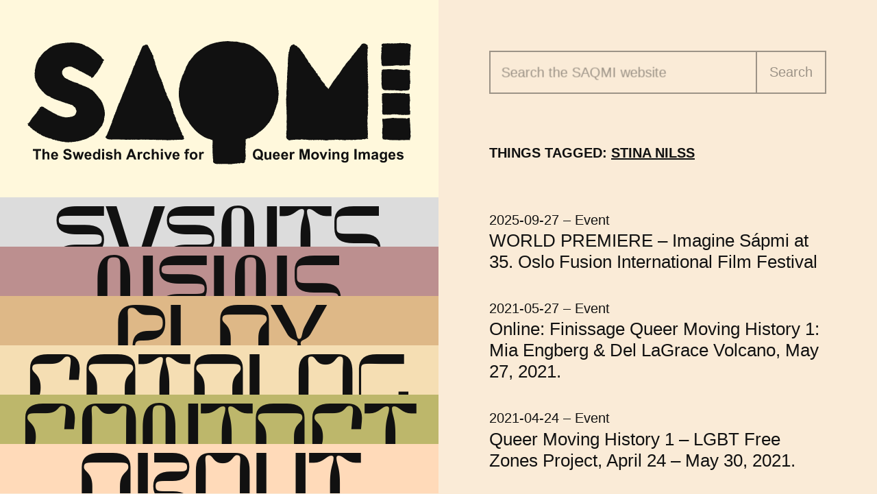

--- FILE ---
content_type: text/html; charset=UTF-8
request_url: https://saqmi.se/tag/stina-nilss/
body_size: 8594
content:
<!doctype html>
<html
  class="Site"
  itemscope=""
  itemtype="http://schema.org/WebPage"
  lang="en"
  style="--page-color:var(--color-antiquewhite, #faebd7)"
  >
<head prefix="og: http://ogp.me/ns#">
  <script>document.documentElement.classList.add('has-js')</script>
  <meta charset="utf-8">
    <!-- <meta name="viewport" content="width=device-width, initial-scale=1"> -->
  <meta name='viewport' content='initial-scale=1, viewport-fit=cover'>
    <meta http-equiv="X-UA-Compatible" content="IE=edge">
  <link rel="preload" href="https://saqmi.se/app/themes/saqmi/assets/fonts/flux-medium.woff2" as="font" type="font/woff2">
<meta name='robots' content='index, follow, max-image-preview:large, max-snippet:-1, max-video-preview:-1' />

	<!-- This site is optimized with the Yoast SEO plugin v19.10 - https://yoast.com/wordpress/plugins/seo/ -->
	<title>&quot;Stina Nilss&quot; Archive - SAQMI</title>
	<meta name="description" content="SAQMI archive tagged with: &quot;Stina Nilss&quot;." />
	<link rel="canonical" href="https://saqmi.se/tag/stina-nilss/" />
	<meta property="og:locale" content="sv_SE" />
	<meta property="og:type" content="article" />
	<meta property="og:title" content="&quot;Stina Nilss&quot; Archive - SAQMI" />
	<meta property="og:description" content="SAQMI archive tagged with: &quot;Stina Nilss&quot;." />
	<meta property="og:url" content="https://saqmi.se/tag/stina-nilss/" />
	<meta property="og:site_name" content="SAQMI" />
	<meta name="twitter:card" content="summary_large_image" />
	<script type="application/ld+json" class="yoast-schema-graph">{"@context":"https://schema.org","@graph":[{"@type":"CollectionPage","@id":"https://saqmi.se/tag/stina-nilss/","url":"https://saqmi.se/tag/stina-nilss/","name":"\"Stina Nilss\" Archive - SAQMI","isPartOf":{"@id":"https://saqmi.se/#website"},"description":"SAQMI archive tagged with: \"Stina Nilss\".","breadcrumb":{"@id":"https://saqmi.se/tag/stina-nilss/#breadcrumb"},"inLanguage":"en-US"},{"@type":"BreadcrumbList","@id":"https://saqmi.se/tag/stina-nilss/#breadcrumb","itemListElement":[{"@type":"ListItem","position":1,"name":"Home","item":"https://saqmi.se/"},{"@type":"ListItem","position":2,"name":"Stina Nilss"}]},{"@type":"WebSite","@id":"https://saqmi.se/#website","url":"https://saqmi.se/","name":"SAQMI","description":"The Swedish Archive for Queer Moving Images","publisher":{"@id":"https://saqmi.se/#organization"},"potentialAction":[{"@type":"SearchAction","target":{"@type":"EntryPoint","urlTemplate":"https://saqmi.se/?s={search_term_string}"},"query-input":"required name=search_term_string"}],"inLanguage":"en-US"},{"@type":"Organization","@id":"https://saqmi.se/#organization","name":"SAQMI","url":"https://saqmi.se/","logo":{"@type":"ImageObject","inLanguage":"en-US","@id":"https://saqmi.se/#/schema/logo/image/","url":"https://saqmi.se/app/uploads/2020/10/logo-128.png","contentUrl":"https://saqmi.se/app/uploads/2020/10/logo-128.png","width":128,"height":128,"caption":"SAQMI"},"image":{"@id":"https://saqmi.se/#/schema/logo/image/"},"sameAs":["https://www.instagram.com/saqmi_/","https://www.facebook.com/TheSwedishArchiveforQueerMovingImages/"]}]}</script>
	<!-- / Yoast SEO plugin. -->


<meta property="og:image" content="https://saqmi.se/app/uploads/2025/09/final-imagine-sapmi-sami-versiont-web.jpg">
<meta property="og:image:width" content="1100">
<meta property="og:image:height" content="619">
<meta property="og:image:alt" content="Imagine Sápmi logo">
<meta property="og:image" content="https://saqmi.se/app/uploads/2025/09/queering-sapmi-sami-stories-beyond-the-norm-by-sara-lindquist-and-elfrida-bergman-1.jpg">
<meta property="og:image:width" content="1100">
<meta property="og:image:height" content="612">
<meta property="og:image:alt" content="Queering Sápmi Sara Lindquist, Elfrida Bergman">
<meta property="og:image" content="https://saqmi.se/app/uploads/2025/09/lesbisk-i-kautokeino.jpg">
<meta property="og:image:width" content="1100">
<meta property="og:image:height" content="825">
<meta property="og:image:alt" content="Lesbisk i Kautokeino. Nils John Porsanger">
<meta property="og:image" content="https://saqmi.se/app/uploads/2025/09/katalogsida-oslo-fusion.jpg">
<meta property="og:image:width" content="600">
<meta property="og:image:height" content="865">
<meta property="og:image:alt" content="Oslo Fusion Katalogsida">
<meta property="og:image" content="https://saqmi.se/app/uploads/2025/09/35-oslo-fusion-fisting-hand.jpg">
<meta property="og:image:width" content="1100">
<meta property="og:image:height" content="619">
<meta property="og:image:alt" content="Oslo Fusion Fisting Hand">
<link rel='stylesheet' id='SAQMI-css' href='https://saqmi.se/app/themes/saqmi/assets/css/style.css?ver=1.1.35' type='text/css' media='all' />

<link rel="alternate" type="application/rss+xml" title="Podcast RSS feed" href="https://saqmi.se/feed/play-feed" />

<link rel="apple-touch-icon" sizes="180x180" href="https://saqmi.se/app/themes/saqmi/assets/favicons/apple-touch-icon.png">
<link rel="icon" type="image/png" sizes="32x32" href="https://saqmi.se/app/themes/saqmi/assets/favicons/favicon-32x32.png">
<link rel="icon" type="image/png" sizes="16x16" href="https://saqmi.se/app/themes/saqmi/assets/favicons/favicon-16x16.png">
<link rel="manifest" href="https://saqmi.se/app/themes/saqmi/assets/favicons/site.webmanifest">
<link rel="mask-icon" href="https://saqmi.se/app/themes/saqmi/assets/favicons/safari-pinned-tab.svg" color="#333333">
<link rel="shortcut icon" href="https://saqmi.se/app/themes/saqmi/assets/favicons/favicon.ico">
<meta name="msapplication-TileColor" content="#fff8dc">
<meta name="msapplication-config" content="https://saqmi.se/app/themes/saqmi/assets/favicons/browserconfig.xml">
<link rel="preconnect" href="https://www.youtube.com">
<link rel="preconnect" href="https://i.ytimg.com">
<link rel="preconnect" href="https://player.vimeo.com">
<link rel="preconnect" href="https://f.vimeocdn.com">
<link rel="preconnect" href="https://noembed.com">
<link rel="preconnect" href="https://www.google.com">
</head>
<body class="Site-body">

  <a class="Site-skipToContent u-hiddenVisually js-skipToContent" href="#content" data-class="u-hiddenVisually" data-barba-prevent="self">Skip to content</a>

  

  
  <div class="Container" data-barba="wrapper" data-controller="transition">

    
    <header class="Container-item Container-item--nav u-scrollBar" data-controller="menu" data-openonload="" id="main-menu">
      <div class="Container-itemInner">
        <div class="Header Header--tight">
          <a class="Header-logo js-logo" href="/">
            <img class="Header-logoSymbol js-logoSvg" src="https://saqmi.se/app/themes/saqmi/assets/images/logo-text.svg" alt="">
            <p class="Header-title u-hiddenVisually">SAQMI</p>
            <p class="Header-subtitle u-hiddenVisually">Swedish Archive for Queer Moving Images</p>
          </a>
          <nav class="Navigation" role="navigation" aria-label="Main Navigation">
            <ul class="Navigation-list Navigation-list--6 js-navList">
<li class="Navigation-item js-navItem" style="--page-color:#dcdcdc"><a class="Navigation-link js-navLink " href="https://saqmi.se/events/">Events</a></li>
<li class="Navigation-item js-navItem" style="--page-color:#bc8f8f"><a class="Navigation-link js-navLink " href="https://saqmi.se/news/">News</a></li>
<li class="Navigation-item js-navItem" style="--page-color:var(--color-burlywood)"><a class="Navigation-link js-navLink " href="https://saqmi.se/play/">Play</a></li>
<li class="Navigation-item js-navItem" style="--page-color:var(--color-wheat)"><a class="Navigation-link js-navLink " href="https://saqmi.se/catalog/">Catalog</a></li>
<li class="Navigation-item js-navItem" style="--page-color:#bdb76b"><a class="Navigation-link js-navLink " href="https://saqmi.se/contact/">Contact</a></li>
<li class="Navigation-item js-navItem" style="--page-color:#ffdab9"><a class="Navigation-link js-navLink " href="https://saqmi.se/">About</a></li>
</ul>          </nav>
                  </div>
      </div>
    </header>

    <button class="NavToggle Button u-noJsHide js-navToggle" type="button" aria-label="Toggle menu" aria-controls="main-menu" aria-expanded="true">
      <svg class="NavToggle-symbol" aria-hidden="true"><use xlink:href="#symbol-menu"></use></svg>
    </button>

    <a name="content" id="content" class="u-hiddenVisually" data-barba-prevent="self">Main content begins here</a>
    <main class="Container-item Container-item--content Container-item--page" data-type="page" data-barba="container" style="--page-color:var(--color-antiquewhite, #faebd7)" data-slug="post_tag_stina-nilss">
      <div class="Container-itemInner" data-controller="media">


<div class="Grid">
  <div class="Grid-item">
    <div class="Grid-itemInner u-scrollBar js-saveScroll" data-slug="post_tag_stina-nilss">

      <div class="Section">
        <form class="Form Form--search" data-controller="form" data-search="true" role="search" method="get" action="https://saqmi.se/">
  <div class="Form-item">
    <div class="Form-wrap">
      <input
        class="Form-input Form-input--text"
        type="search"
        value=""
        name="s"
        id="s"
        data-required=""
        required=""
        enterkeyhint="search"
      >
      <label class="Form-label" for="s">Search the <span class="u-hideSmall">SAQMI</span> website</label>
      <button class="Form-button Button Button--border js-formButton" type="submit">Search</button>
    </div>
  </div>
</form>
      </div>

      
            <div class="Section">
        <div class="Section-header">
          <h1 class="Section-headerTitle">
            Things tagged: <span style="text-decoration:underline;">Stina Nilss</span>
          </h1>
        </div>
      </div>
      
      <div class="Section">
              <article class="Entry">
          <div class="Entry-header">
            <h2 class="Entry-title">
              <a class="Entry-link" href="https://saqmi.se/events/world-premiere-imagine-sapmi-at-35-oslo-fusion-international-film-festival/">
                WORLD PREMIERE &#8211; Imagine Sápmi at 35. Oslo Fusion International Film Festival              </a>
            </h2>
            <p class="Entry-meta">
                                              <time datetime="2025-09-27">2025-09-27</time>
                                              
               – <span>Event</span>            </p>
          </div>
        </article>
              <article class="Entry">
          <div class="Entry-header">
            <h2 class="Entry-title">
              <a class="Entry-link" href="https://saqmi.se/events/online-finissage-queer-moving-history-mia-engberg-del-lagrace-volcano/">
                Online: Finissage Queer Moving History 1: Mia Engberg &#038; Del LaGrace Volcano, May 27, 2021.              </a>
            </h2>
            <p class="Entry-meta">
                                              <time datetime="2021-05-27">2021-05-27</time>
                                              
               – <span>Event</span>            </p>
          </div>
        </article>
              <article class="Entry">
          <div class="Entry-header">
            <h2 class="Entry-title">
              <a class="Entry-link" href="https://saqmi.se/events/queer-moving-history-lgbt-free-zones-project-april-24-may-30-2021/">
                Queer Moving History 1 &#8211; LGBT Free Zones Project, April 24 &#8211; May 30, 2021.              </a>
            </h2>
            <p class="Entry-meta">
                                              <time datetime="2021-04-24">2021-04-24</time>
                                              
               – <span>Event</span>            </p>
          </div>
        </article>
              <article class="Entry">
          <div class="Entry-header">
            <h2 class="Entry-title">
              <a class="Entry-link" href="https://saqmi.se/events/museum-of-gothenburg-queer-wednesday-december-2th-2020/">
                Museum of Gothenburg: Queer Wednesday December 2, 2020              </a>
            </h2>
            <p class="Entry-meta">
                                              <s><time datetime="2020-12-02">2020-12-02</time></s>
                <strong> – Cancelled</strong>
                              
               – <span>Event</span>            </p>
          </div>
        </article>
            </div>

    </div>
  </div>
</div>

    </div>   </main> </div> 
<div class="Dialog u-printHide u-noJsHide" id="share-dialog" aria-labelledby="dialog-title" role="dialog" tabindex="-1" data-controller="dialog">
  <div class="Dialog-box js-dialogBox" role="document">
    <div class="Dialog-boxInner">
      <header class="Dialog-head">
        <h2 class="Dialog-title" id="dialog-title" tabindex="-1">Share page</h2>
        <button class="Dialog-close Button js-dialogToggle" data-target="#share-dialog" aria-label="Close dialog">
          <span class="Dialog-closeInner">
            <svg class="Dialog-closeSymbol Button-symbol" width="36px" height="38px" aria-hidden="true"><use href="#symbol-close"></use></svg>
          </span>
        </button>
      </header>
      <div class="Dialog-body" tabindex="0" role="region" aria-labelledby="dialog-title">
        <div class="Share">
          <div class="Share-grid">
            <div class="Share-gridItem">
              <a class="Share-button Button js-dialogFacebook" href="https://www.facebook.com/sharer/sharer.php?u=https://saqmi.se/events/museum-of-gothenburg-queer-wednesday-december-2th-2020/" onclick="window.open(this.href,'targetWindow','toolbar=no,location=0,status=no,menubar=no,scrollbars=yes,resizable=yes,width=550,height=420,top=Math.round((window.innerHeight / 2) - (420 / 2))'),left=Math.round((window.innerWidth / 2) - (550 / 1)); return false;" target="_blank" rel="noopener">
                <svg class="Share-buttonSymbol" width="20" height="20" aria-hidden="true"><use href="#symbol-facebook"></use></svg>
                <span class="u-hiddenVisually">Share with </span>
                <span class="Share-buttonText">Facebook</span>
              </a>
            </div>
            <div class="Share-gridItem">
              <a class="Share-button Button js-dialogEmail" href="mailto:?body=SAQMI%20–%20Museum%20of%20Gothenburg:%20Queer%20Wednesday%20December%202,%202020%0D%0A%0D%0Ahttps://saqmi.se/events/museum-of-gothenburg-queer-wednesday-december-2th-2020/" target="_blank" rel="noopener">
                <svg class="Share-buttonSymbol" width="20" height="20" aria-hidden="true"><use href="#symbol-email"></use></svg>
                <span class="u-hiddenVisually">Share with </span>
                <span class="Share-buttonText">Email</span>
              </a>
            </div>
            <div class="Share-gridItem js-share">
              <button class="Share-button Button js-dialogShare" data-title="SAQMI%20–%20Museum%20of%20Gothenburg:%20Queer%20Wednesday%20December%202,%202020" data-url="https://saqmi.se/events/museum-of-gothenburg-queer-wednesday-december-2th-2020/" aria-labelledby="share-more-text">
                <svg class="Share-buttonSymbol" width="20" height="20" aria-hidden="true"><use href="#symbol-share"></use></svg>
                <span class="Share-buttonText" id="share-more-text">More</span>
              </button>
            </div>
          </div>
          <div class="Share-link">
            <div class="Share-linkUrl">
              <label class="u-hiddenVisually" for="copy-link">Page url</label>
              <input class="Share-text js-dialogUrl" id="copy-link" readonly value="https://saqmi.se/events/museum-of-gothenburg-queer-wednesday-december-2th-2020/">
            </div>
            <button class="Share-linkButton Button js-copy" data-target="#copy-link">Copy Link</button>
          </div>
        </div>
      </div>
    </div>
  </div>
</div>

<script type='text/javascript' id='SAQMI-js-extra'>
/* <![CDATA[ */
var ajax_url = {"url":"https:\/\/saqmi.se\/wp\/wp-admin\/admin-ajax.php"};
/* ]]> */
</script>
<script type='text/javascript' src='https://saqmi.se/app/themes/saqmi/assets/javascript/app.js?ver=1.1.35' id='SAQMI-js'></script>

<div class="u-hiddenVisually">
  <svg version="1.1" xmlns="http://www.w3.org/2000/svg" xmlns:xlink="http://www.w3.org/1999/xlink">
    <defs>
      <symbol id="symbol-menu" viewBox="0 0 51 16">
        <path fill="currentColor" d="M1.3 1l.2-.2h.3V.5l.5.1.1.1H4l.4.1s.1.1.2 0l.2.1h1.9L7 1H9l.1.1h.5l.5.1v-.1h.1c.2.1.3.2.5.1H11.3s0-.1.2 0h.4l.2.2h.1v.3c-.2.3-.2.4 0 .6v1.5l.1.2v.2H12l.1.5V7.5v1.7l.1.2v.4l.1.1V12l.1.1v2.7l-.3.5-.2.1h-.2-.3c-.2 0-.4 0-.7.2l-.8-.1h-.3l-.2.1H9l-.1.1H7.7s-.1-.1-.2 0l-.7-.1h-.5l-.2-.1h-.9c-.2 0-.3.1-.4 0h-.9-.8l-.4-.2V15h-.3l-.2.3H2c-.1.2-.3 0-.5 0l-.2-.2V15l-.2-.4v-.8-.6-.1-.1c0-.3-.2-.7 0-1v-.1l-.1-.2v-.4l.1-.5V10 9H.8v-.3-.2V8v-.4-.1l-.1-.3.1-.1V7v-.3l-.1-.3v-.2-.5l.1-.3H.8V5v-.2V4l.1-.6v-.3-.5-.4l.3-.7V1M39.2 3.2l.3-.3v-.4l-.1-.2v-.5h-.2v-.6l.2-.2H41.2c.1 0 .2 0 .3-.2H43.3c.1 0 .1-.1.2 0h.4l.3-.1h.4l.1.1.1-.1h1.5s.2-.2.3-.1h2.5l.1.1h.5l.1.1c.3 0 .5 0 .8.2V2v2.5l-.1.3.2.2c-.1.3 0 .5 0 .8V8.5v.8c-.1 0 0 .1 0 .2v.7l-.1.2V11.2l-.1.6v.4c-.2 0-.1.2-.1.3l-.2.3.2.1v.8c-.2 0 0 .1 0 .2l-.1.3v.4l-.2.1h-.5l-.3.3H49l-.3-.1s-.2-.1-.4 0h-1l-.3.1h-.2-.2-.2-.5l-.2-.1H44.4v-.1h-.7l-.6-.1H42.3l-.4.1h-.6l-.5.1h-1.2V14v-.3-.4l-.1-.3v-.4c-.1 0 0-.1 0-.2l-.1-.2s.1 0 0-.2V12v-.4c-.1 0 0-.1 0-.2l-.1-.4-.1-.8v-1V9v-.2-.3-.6-.2-2l.1-.5V5v-.7V4v-.4-.4M26.8 15.1l-.2-.4h-.1l-.1-.7v-.3-.4-.3-.3-.4-.4-.4-.5-.7-.3-.7V9v-.3c-.1 0 0-.2 0-.2v-1-.4c-.1-.1 0-.3 0-.4v-.4V6v-.4-.4V5v-.7V4 4v-.4l.3-.3V3 2v-.7l.2-.3.2.2.4-.1h.5l.6-.1h.8c0-.2.1 0 .2 0l.3-.1H30.5c.2.2.4.2.6.1h1.1v.1h.3l.3-.1h1c.1-.1.3 0 .4 0 0 0 .3-.1.4 0h.8l.4-.2h1.4l.3.2v.5l.1.5V6.2l-.1.6c0 .2-.1.3 0 .4l-.1.4v1.1l-.1.2v.9l.1.5v.3l.1.3v.6c-.1.1 0 .3 0 .4V12.7h-.1v.1h.1v1.7l-.3.3v.3l-.8-.1h-.2H35.3c-.1 0-.2-.1-.4 0h-.3-.2-.2H33v.1l-.5-.2h-.7v.2H30v.1h-2.2V15a1 1 0 00-.6 0h-.5M14.4 8.8v-.1V8 8 7.3v-.5l.1-.6V6v-.2-.3c-.1-.1.1-.3 0-.4l.1-.1v-.3-.6h.1v-.4l-.2-.3v-.2V3v-.1c0-.3 0-.5.3-.7 0-.3-.2-.6 0-1l.5-.1h.3l.3-.1H16.2l1 .1h2l.4-.1.2.1.3-.1c0-.1.1 0 .2 0 0-.1.1-.2.2-.1h1.2c.1.2.3.1.4.3H24.3l.1.2h.2l.3.3c.1 0 0 .2.2.3v.8l.1.5v.2s.1 0 0 .1v1.1c.2.1 0 .3.1.5v1.7c-.2.3-.1.7-.1 1v.5l-.1.5v1.6a1 1 0 000 .6v1.1H25v1.1c.2.3 0 .6 0 .9l-.2.3-.4.5h-.2l-.2.3h-.8l-.6.1h-.5l-.5.1h-.4-.8H19h-.2-.2-.3-.9c-.1 0-.2.2-.4 0h-.2H15.5l-.1-.2h-.7l-.1-.1v-.3l-.2-.5V14v-.4-.2V12s-.2-.2-.1-.3v-1.5-.7l.1-.2V9v-.3"></path>
      </symbol>

      <symbol id="symbol-arrow-left" viewBox="0 0 52 38">
        <path fill="currentColor" d="M0.000155,19.00002 C0.000155,19.46282 0.280055,20.07732 0.564055,20.37552 L16.563755,37.37582 C17.310755,38.14812 18.520955,38.23762 19.391855,37.45382 C20.170455,36.75312 20.189855,35.38652 19.469855,34.62562 L6.626355,21.00042 L49.999845,21.00042 C51.104445,21.00042 51.999845,20.10502 51.999845,19.00042 C51.999845,17.89582 51.104445,17.00032 49.999845,17.00032 L6.626355,17.00032 L19.469855,3.37512 C20.189755,2.61432 20.138655,1.28132 19.391855,0.54702 C18.603355,-0.22818 17.299355,-0.15918 16.563755,0.62502 L0.564055,17.62522 C0.093955,18.08632 0.008055,18.53042 0.000155,19.00002 L0.000155,19.00002 Z"></path>
      </symbol>

      <symbol id="plyr-airplay" viewBox="0 0 64 64">
        <defs>
          <path id="a" d="M43.3 47.8a.7.7 0 01-.5 1.2H21.2c-.6 0-1-.7-.5-1.2l10.7-12.3a.8.8 0 011.2 0l10.7 12.3z"></path>
        </defs>
        <clipPath id="b"><use href="#a" overflow="visible"></use></clipPath>
        <g clip-path="url(#b)">
          <defs>
            <path id="c" d="M0 0h64v64H0z"></path>
          </defs>
          <clipPath id="d"><use href="#c" overflow="visible"></use></clipPath>
          <path clip-path="url(#d)" d="M15.5 30.2h33V54h-33z"></path>
        </g>
        <defs>
          <path id="e" d="M32 25a6 6 0 00-3.6 10.8v.2l-.9 1-.2.2a.2.2 0 01-.3 0l-.3-.2a8 8 0 1110.6 0l-.3.3a.2.2 0 01-.3 0 2.5 2.5 0 01-.2-.3l-.9-1v-.3A6 6 0 0038 31a6 6 0 00-6-6zm0-5a11 11 0 00-7 19.5h.1v.3l-.1.2-1 1a.2.2 0 01-.2 0h-.1a13 13 0 1116.6 0l-.1.1a.2.2 0 01-.2 0 .6.6 0 01-.1-.1l-.9-1-.1-.2a.2.2 0 010-.2l.1-.2A11 11 0 0032 20zM21.8 43.3v.3a90.6 90.6 0 01-1 1.2.2.2 0 01-.3 0A18 18 0 0114 31a18 18 0 1129.5 13.9.2.2 0 01-.3 0l-1-1.3a.2.2 0 010-.2 16 16 0 10-20.4 0z"></path>
        </defs>
        <clipPath id="f"><use href="#e" overflow="visible"></use></clipPath>
        <g clip-path="url(#f)">
          <defs>
            <path id="g" d="M0 0h64v64H0z"></path>
          </defs>
          <clipPath id="h"><use href="#g" overflow="visible"></use></clipPath>
          <path clip-path="url(#h)" d="M9 8h46v42H9z"></path>
        </g>
      </symbol>

      <symbol id="symbol-close" viewBox="0 0 36 38">
        <g stroke="none" stroke-width="1" fill="currentColor">
          <path d="M16.564055,20.37552 L32.563755,37.37582 C33.310755,38.14812 34.520955,38.23762 35.391855,37.45382 C36.170455,36.75312 36.189855,35.38652 35.469855,34.62562 L21.0914307,18.9999958 L35.469855,3.37512 C36.189755,2.61432 36.138655,1.28132 35.391855,0.54702 C34.603355,-0.22818 33.299355,-0.15918 32.563755,0.62502 L16.564055,17.62522 C16.093955,18.08632 16.008055,18.53042 16.000155,19.00002 C16.000155,19.46282 16.280055,20.07732 16.564055,20.37552 Z"></path>
          <path d="M0.5639,20.3755724 L16.5636,37.3758724 C17.3106,38.1481724 18.5208,38.2376724 19.3917,37.4538724 C20.1703,36.7531724 20.1897,35.3865724 19.4697,34.6256724 L5.09127566,19.0000483 L19.4697,3.37517243 C20.1896,2.61437243 20.1385,1.28137243 19.3917,0.547072434 C18.6032,-0.228127566 17.2992,-0.159127566 16.5636,0.625072434 L0.5639,17.6252724 C0.0938,18.0863724 0.0079,18.5304724 3.55271368e-15,19.0000724 C3.55271368e-15,19.4628724 0.2799,20.0773724 0.5639,20.3755724 Z" transform="translate(9.996634, 19.000048) rotate(-180.000000) translate(-9.996634, -19.000048)"></path>
        </g>
      </symbol>

      <symbol id="symbol-facebook" viewBox="0 0 24 24">
        <path fill="currentColor" stroke="currentColor" stroke-width="2" stroke-linecap="round" stroke-linejoin="round" d="M18 2h-3a5 5 0 0 0-5 5v3H7v4h3v8h4v-8h3l1-4h-4V7a1 1 0 0 1 1-1h3z"></path>
      </symbol>

      <symbol id="symbol-email" viewBox="0 0 24 24">
        <g fill="transparent" stroke="currentColor" stroke-width="2" stroke-linecap="round" stroke-linejoin="round">
          <path d="M4 4h16c1.1 0 2 .9 2 2v12c0 1.1-.9 2-2 2H4c-1.1 0-2-.9-2-2V6c0-1.1.9-2 2-2z"></path>
          <polyline points="22,6 12,13 2,6"></polyline>
        </g>
      </symbol>

      <symbol id="symbol-share" viewBox="0 0 48 48">
        <g fill="currentColor">
          <path d="M44 44V28c0-1.1.9-2 2-2a2 2 0 012 2v18a2 2 0 01-2 2H2a2 2 0 01-2-2V2C0 .9.9 0 2 0h18a2 2 0 012 2 2 2 0 01-2 2H4v40h40z"></path>
          <path d="M44 6.8L18.3 32.6a2 2 0 11-2.9-2.9L41.2 4H34a2 2 0 010-4h12a2 2 0 012 2v12a2 2 0 01-4 0V6.8z"></path>
        </g>
      </symbol>

      <symbol id="plyr-play" viewBox="0 0 261 216">
        <path fill="currentColor" fill-rule="evenodd" d="M241 125l-1 1h-1l-1 1-1 1h-2l-1 1h-1l-1 1-1 1-3 1-2-1-1 1h-1l-4 2-4 1-2 1h-2l-1 1h-5l-1 1-3 1-1 1h-5v1l-4 1h-1l-1 1-1 1h-2l-3 2-1-1-2 2-3 1h-3l-1 2v-1l-1 1h-1l-1 1-3 1-5 2h-3v2l-5 1-2 1h-2l-1 1h-1l-4 2h-2l-1-1v1l-3 2h-2l-3 1h-1l-2 2h-2c-1 1-1 2-3 2h-3l-1 1-3 1-1 1-2 1-4 2-2 1h-2l-2 2-2 1-2 1-2 1-6 1-3 1h-2l-1 2h-1l-4 1h-2l-4 1v1l-4-1-1 1-1 2h-2c-2 2-3 2-4 1l-2 2-4 1h-1l-2 1-2 1h-2l-1 1h-1v1l-1-1-1 1-3 2-1 1h-3l-3 1-1 1h-1l-1 1-1 1h-2l-3 1-1 1-1 1h-1l-1-1-1 1-1 1-1 1h-1l-3 1h-2l-1 1-3 3h-1l-1 1-2-1v1H4l-2-2v-18l-1-1v-2l1-1-1-5v-13l-1-4 1-1-1-1c1-1 2-1 1-2v-10l1-1-1-1v-11h1l-1-1v-3l1-2H1l1-2v-6c-1 0-1 0 0 0V37l1-1v-2l-1-1v-4l1-4-1-3v-9l1-3V7l1-1 1-1V4l2-1 1-2 3 1h1l2 2h1l2 2V5l2 1 2 1h1l2 1v1h3l2 1 4 2h1l1 1 2 1h1l3 1h1l3 2h1l3 1h1l4 2h1l4 1 4 2h2l3 1 2 1 3 2h2l2 2h1l1 1 1-1 7 3h1l3 1 3 2h1l3 1 2 1 2 1h1v1h2l1 1 5 2h1l3 2 3 1 1 1c1-1 2 0 3 1v-1 1h3l1 1 3 1 1 1h2l1 1 3 2h1l2 1h2l1 1h1l1 1h2l2 1 2 1h1l2 1 2 1 1 1h1l3 1h2v1h2l1 1h1l1 1h1l2 1 2 1h3l1 2c1 0 3 0 4 2h3l4 2 4 1 2 1h1l1 1h1l4 1v1l3 1 2 2h3l3 1 1 1h1l1 1 3 1h1l5 3 4 1 3 1 1 1 2 1 2 1 3 1 1 1v-1l4 2 1 1 2 1 2 1h3l1 1h1l3 2h1l1 1v4l1 1 1 1v2l1 1-1 3v1l-2 1h-1l-1 1-1 1h-2l-2 1-2 2h-3c-1 2-3 3-5 3"></path>
      </symbol>

      <symbol id="plyr-pause" viewBox="0 0 261 216">
        <path fill="currentColor" fill-rule="evenodd" d="M100 2l1 1v2h1l-1 2v7l-1 2v11c-1 0 0 0 0 0v7l-1 2v12l-1 1v1h-4l-2-1h-1l-1 1h-4l-1-1-2 1h-9v-1h-9v1h-8l-1 1h-3l-1-1h-1v1l-2-1-2 1h-8l-2-1-1-1V37l-1-1v-7l1-3-1-2 1-1V10l1-1 1-1-1-1h-1l1-2-1-2 1-1h1l2-1h22l1 1V1h7l1-1h1v1h1l2-1h4l1 1V0h3c0 1 0 0 0 0h4l2 1h6l3 1h2M90 166l1 2h2l1-1h2l1-1h2l1 1v11l1 3v6h-1l1 1v1l-1 1 1 1v6l1 1-1 2v4l1 2v1h-1 1l-1 2v3h-1v3h-5c0 1 0 1 0 0h-3l-2 1h-6l-2-1v1H66v-1H51l-2-1h-9l-1-1v-2l-1-1 1-1-1-1 1-1v-4l-1-1v-7l1-1h-1 1v-8l1-3h-1v-8l-1-2 1-3v-2h6l2-1h7l2-1h23l3 1h6l2-1m-52-53l1-1 1-1v1l2-1h47l1 1h9l1 1-1 1v4l1 3v12l-1 1v3l1 1-1 2 1 2v2l-1 2v2l1 1v1l1 2v1l-1 3v3h-9l-1 1-1-1h-4l-1 1h-1l-2-1h-7l-2-1H61l-2 1v-1l-2 1h-9v-1 1h-8l-1-1-1-1v-20l1-1v-2h-1v-7h-1l1-3-1-2h1l-1-1v-3l1-1-1-2 1-2m27-54h9l3 1h3l1-1 1 1h9l1-1 3 2h4l1 2v4l-1 4 1 2v11c1 0 0 0 0 0l1 2-1 2v3l-1 1v10h-1v1l-1 1-1 1-4 1H70l-2-1H42l-1-1-2-2v-1l-2-1v-8l-1-2 1-2h-1l1-1v-2l-1-1v-7l1-1-1-2h1v-2l-1-2 1-1v-2l-1-1 1-2v-4h2l2-1h10l1-1 7 1h6M224 2l1 1v2h1l-1 2v7l-1 2v11c-1 0 0 0 0 0v7l-1 2v12l-1 1v1h-4l-1-1h-2l-1 1h-4v-1l-3 1h-8l-1-1h-8l-1 1h-7l-2 1h-2l-1-1h-1v1l-2-1-2 1h-8l-2-1-1-1V37l-1-1v-7l1-3-1-2 1-1V10l1-1 1-1-1-1h-1l1-2-1-2 1-1h1l2-1h21l1 1 1-1h6l1-1h1l1 1h1l1-1h4l1 1 1-1h6l2 1h6l3 1h2m-10 164l1 2h2l1-1h2l1-1h2l1 1-1 2 1 1v8l1 3v6h-1l1 1v1l-1 1 1 1v13l1 2v1h-1v5h-1v3h-7l-3 1h-6l-1-1-1 1h-15l-1-1h-15l-1-1h-9l-1-1v-2l-1-1v-2l1-1v-4l-1-1v-7l1-1h-1 1v-8l1-3h-1v-8l-1-2 1-3v-2h6l2-1h7l2-1h10c0 1 0 0 0 0h12l3 1h6l2-1m-51-53l1-1 1-1v1l2-1h46l1 1h9l1 1-1 1v4l1 3v12l-1 1v3l1 1-1 2 1 2v2l-1 2v2l1 1v1l1 2v1l-1 3v3h-9l-1 1-1-1h-3l-2 1h-1l-2-1h-6l-2-1h-12l-2 1v-1l-1 1h-9v-1 1h-8l-1-1-1-1v-20l1-1v-2h-1v-7h-1l1-3-1-2h1l-1-1v-3l1-1-1-2 1-2m27-54h9l2 1h3l2-1 1 1h8l1-1 3 2h4l1 2v4l-1 4 1 2v11c1 0 0 0 0 0l1 2-1 2v3l-1 1v10h-1v1l-1 1-1 1-4 1h-22l-2-1h-25l-1-1-2-2-1-1-1-1v-8l-1-2 1-2h-1l1-1v-2l-1-1v-7l1-1-1-2h1v-2l-1-2 1-1v-2l-1-1 1-2v-4h2l2-1h10l1-1 6 1h7"></path>
      </symbol>

      <symbol id="plyr-volume" viewBox="0 0 18 18">
        <g fill="currentColor">
          <path d="M15.6 3.3c-.4-.4-1-.4-1.4 0-.4.4-.4 1 0 1.4C15.4 5.9 16 7.4 16 9c0 1.6-.6 3.1-1.8 4.3-.4.4-.4 1 0 1.4.2.2.5.3.7.3.3 0 .5-.1.7-.3C17.1 13.2 18 11.2 18 9s-.9-4.2-2.4-5.7z"></path>
          <path d="M11.282 5.282a.909.909 0 000 1.316c.735.735.995 1.458.995 2.402 0 .936-.425 1.917-.995 2.487a.909.909 0 000 1.316c.145.145.636.262 1.018.156a.725.725 0 00.298-.156C13.773 11.733 14.13 10.16 14.13 9c0-.17-.002-.34-.011-.51-.053-.992-.319-2.005-1.522-3.208a.909.909 0 00-1.316 0zm-7.496.726H.714C.286 6.008 0 6.31 0 6.76v4.512c0 .452.286.752.714.752h3.072l4.071 3.858c.5.3 1.143 0 1.143-.602V2.752c0-.601-.643-.977-1.143-.601L3.786 6.008z"></path>
        </g>
      </symbol>

      <symbol id="plyr-muted" viewBox="0 0 18 18">
        <path fill="currentColor" d="M12.4 12.5l2.1-2.1 2.1 2.1 1.4-1.4L15.9 9 18 6.9l-1.4-1.4-2.1 2.1-2.1-2.1L11 6.9 13.1 9 11 11.1zM3.786 6.008H.714C.286 6.008 0 6.31 0 6.76v4.512c0 .452.286.752.714.752h3.072l4.071 3.858c.5.3 1.143 0 1.143-.602V2.752c0-.601-.643-.977-1.143-.601L3.786 6.008z"></path>
      </symbol>

      <symbol id="plyr-captions-on" viewBox="0 0 18 18">
        <path fill="currentColor" fill-rule="evenodd" d="M1 1c-.6 0-1 .4-1 1v11c0 .6.4 1 1 1h4.6l2.7 2.7c.2.2.4.3.7.3.3 0 .5-.1.7-.3l2.7-2.7H17c.6 0 1-.4 1-1V2c0-.6-.4-1-1-1H1zm4.52 10.15c1.99 0 3.01-1.32 3.28-2.41l-1.29-.39c-.19.66-.78 1.45-1.99 1.45-1.14 0-2.2-.83-2.2-2.34 0-1.61 1.12-2.37 2.18-2.37 1.23 0 1.78.75 1.95 1.43l1.3-.41C8.47 4.96 7.46 3.76 5.5 3.76c-1.9 0-3.61 1.44-3.61 3.7 0 2.26 1.65 3.69 3.63 3.69zm7.57 0c1.99 0 3.01-1.32 3.28-2.41l-1.29-.39c-.19.66-.78 1.45-1.99 1.45-1.14 0-2.2-.83-2.2-2.34 0-1.61 1.12-2.37 2.18-2.37 1.23 0 1.78.75 1.95 1.43l1.3-.41c-.28-1.15-1.29-2.35-3.25-2.35-1.9 0-3.61 1.44-3.61 3.7 0 2.26 1.65 3.69 3.63 3.69z"></path>
      </symbol>

      <symbol id="plyr-captions-off" viewBox="0 0 18 18">
        <path fill="currentColor" fill-rule="evenodd" fill-opacity=".5" d="M1 1c-.6 0-1 .4-1 1v11c0 .6.4 1 1 1h4.6l2.7 2.7c.2.2.4.3.7.3.3 0 .5-.1.7-.3l2.7-2.7H17c.6 0 1-.4 1-1V2c0-.6-.4-1-1-1H1zm4.52 10.15c1.99 0 3.01-1.32 3.28-2.41l-1.29-.39c-.19.66-.78 1.45-1.99 1.45-1.14 0-2.2-.83-2.2-2.34 0-1.61 1.12-2.37 2.18-2.37 1.23 0 1.78.75 1.95 1.43l1.3-.41C8.47 4.96 7.46 3.76 5.5 3.76c-1.9 0-3.61 1.44-3.61 3.7 0 2.26 1.65 3.69 3.63 3.69zm7.57 0c1.99 0 3.01-1.32 3.28-2.41l-1.29-.39c-.19.66-.78 1.45-1.99 1.45-1.14 0-2.2-.83-2.2-2.34 0-1.61 1.12-2.37 2.18-2.37 1.23 0 1.78.75 1.95 1.43l1.3-.41c-.28-1.15-1.29-2.35-3.25-2.35-1.9 0-3.61 1.44-3.61 3.7 0 2.26 1.65 3.69 3.63 3.69z"></path>
      </symbol>

      <symbol id="plyr-settings" viewBox="0 0 18 18">
        <path fill="currentColor" d="M16.135 7.784a2 2 0 01-1.23-2.969c.322-.536.225-.998-.094-1.316l-.31-.31c-.318-.318-.78-.415-1.316-.094a2 2 0 01-2.969-1.23C10.065 1.258 9.669 1 9.219 1h-.438c-.45 0-.845.258-.997.865a2 2 0 01-2.969 1.23c-.536-.322-.999-.225-1.317.093l-.31.31c-.318.318-.415.781-.093 1.317a2 2 0 01-1.23 2.969C1.26 7.935 1 8.33 1 8.781v.438c0 .45.258.845.865.997a2 2 0 011.23 2.969c-.322.536-.225.998.094 1.316l.31.31c.319.319.782.415 1.316.094a2 2 0 012.969 1.23c.151.607.547.865.997.865h.438c.45 0 .845-.258.997-.865a2 2 0 012.969-1.23c.535.321.997.225 1.316-.094l.31-.31c.318-.318.415-.781.094-1.316a2 2 0 011.23-2.969c.607-.151.865-.547.865-.997v-.438c0-.451-.26-.846-.865-.997zM9 12a3 3 0 110-6 3 3 0 010 6z"></path>
      </symbol>

      <symbol id="plyr-enter-fullscreen" viewBox="0 0 18 18">
        <path fill="currentColor" d="M10 3h3.6l-4 4L11 8.4l4-4V8h2V1h-7zM7 9.6l-4 4V10H1v7h7v-2H4.4l4-4z"></path>
      </symbol>

      <symbol id="plyr-exit-fullscreen" viewBox="0 0 18 18">
        <path fill="currentColor" d="M1 12h3.6l-4 4L2 17.4l4-4V17h2v-7H1zM16 .6l-4 4V1h-2v7h7V6h-3.6l4-4z"></path>
      </symbol>
    </defs>
  </svg>
</div>

</body>
</html>

<!-- Page supported by LiteSpeed Cache 5.3.3 on 2026-01-23 06:10:49 -->

--- FILE ---
content_type: text/css
request_url: https://saqmi.se/app/themes/saqmi/assets/css/style.css?ver=1.1.35
body_size: 13379
content:
@charset "UTF-8";:root{--color-cornsilk:#fff8dc;--color-peachpuff:#ffdab9;--color-burlywood:#deb887;--color-wheat:#f5deb3;--color-rosybrown:#bc8f8f;--color-tan:#d2b48c;--color-darkhaki:#bdb76b;--color-gainsboro:#dcdcdc;--color-darkgray:#a9a9a9;--color-antiquewhite:#faebd7;--color-silver:#c0c0c0;--color-dark:#111;--color-dark-rgb:17, 17, 17;--color-red:#fb573d;--text-sansserif:arial, sans-serif;--text-display:'Flux', var(--text-sansserif);--text-monospace:ui-monospace, 'Fira Mono', 'DejaVu Sans Mono', 'Menlo',
    'Consolas', 'Liberation Mono', 'Monaco', 'Lucida Console', monospace;--text-normal:400;--text-bold:600;--text-lineheight-sm:1.2;--text-lineheight-lg:1.325;--text-size:1rem;--text-size-lg:1.15rem;--site-width:75rem;--site-spacing-sm:1.25rem;--site-spacing-md:calc(var(--site-spacing-sm)*2);--site-spacing-lg:4.625rem;--scroll-bar-track:blue;--scroll-bar-piece:red;--scroll-bar-thumb:green;--page-color:var(--color-cornsilk);--page-transition-timing:400ms}@media (min-width:320px){:root{--text-size-lg:1.25rem}}@media (min-width:1200px){:root{--text-size:1.25rem;--text-size-lg:1.625rem}}@media (min-width:1800px){:root{--text-size:1.35rem;--text-size-lg:1.825rem}}@media (min-width:2600px){:root{--text-size:1.825rem;--text-size-lg:2.4rem}}@keyframes plyr-progress{to{background-position:25px 0;background-position:var(--plyr-progress-loading-size,25px)0}}@keyframes plyr-popup{0%{opacity:.5;transform:translateY(10px)}to{opacity:1;transform:translateY(0)}}@keyframes plyr-fade-in{0%{opacity:0}to{opacity:1}}.plyr{-moz-osx-font-smoothing:grayscale;-webkit-font-smoothing:antialiased;align-items:center;direction:ltr;display:flex;flex-direction:column;font-family:inherit;font-family:var(--plyr-font-family,inherit);font-feature-settings:"tnum";font-variant-numeric:tabular-nums;font-weight:400;font-weight:var(--plyr-font-weight-regular,400);line-height:1.7;line-height:var(--plyr-line-height,1.7);max-width:100%;min-width:200px;position:relative;text-shadow:none;transition:box-shadow .3s ease;z-index:0}.plyr audio,.plyr iframe,.plyr video{display:block;height:100%;width:100%}.plyr button{font:inherit;line-height:inherit;width:auto}.plyr:focus{outline:0}.plyr--full-ui{box-sizing:border-box}.plyr--full-ui *,.plyr--full-ui :after,.plyr--full-ui :before{box-sizing:inherit}.plyr--full-ui a,.plyr--full-ui button,.plyr--full-ui input,.plyr--full-ui label{touch-action:manipulation}.plyr__badge{background:#4a5464;background:var(--plyr-badge-background,#4a5464);border-radius:2px;border-radius:var(--plyr-badge-border-radius,2px);color:#fff;color:var(--plyr-badge-text-color,#fff);font-size:9px;font-size:var(--plyr-font-size-badge,9px);line-height:1;padding:3px 4px}.plyr--full-ui ::-webkit-media-text-track-container{display:none}.plyr__captions{animation:plyr-fade-in .3s ease;bottom:0;display:none;font-size:13px;font-size:var(--plyr-font-size-small,13px);left:0;padding:10px;padding:var(--plyr-control-spacing,10px);position:absolute;text-align:center;transition:transform .4s ease-in-out;width:100%}.plyr__captions span:empty{display:none}@media (min-width:480px){.plyr__captions{font-size:15px;font-size:var(--plyr-font-size-base,15px);padding:20px;padding:calc(var(--plyr-control-spacing, 10px)*2)}}@media (min-width:768px){.plyr__captions{font-size:18px;font-size:var(--plyr-font-size-large,18px)}}.plyr--captions-active .plyr__captions{display:block}.plyr:not(.plyr--hide-controls) .plyr__controls:not(:empty)~.plyr__captions{transform:translateY(-40px);transform:translateY(calc(var(--plyr-control-spacing, 10px)*-4))}.plyr__caption{background:#000c;background:var(--plyr-captions-background,#000c);border-radius:2px;-webkit-box-decoration-break:clone;box-decoration-break:clone;color:#fff;color:var(--plyr-captions-text-color,#fff);line-height:185%;padding:.2em .5em;white-space:pre-wrap}.plyr__caption div{display:inline}.plyr__control{background:#0000;border:0;border-radius:4px;border-radius:var(--plyr-control-radius,4px);color:inherit;cursor:pointer;flex-shrink:0;overflow:visible;padding:7px;padding:calc(var(--plyr-control-spacing, 10px)*.7);position:relative;transition:all .3s ease}.plyr__control svg{fill:currentColor;display:block;height:18px;height:var(--plyr-control-icon-size,18px);pointer-events:none;width:18px;width:var(--plyr-control-icon-size,18px)}.plyr__control:focus{outline:0}.plyr__control:focus-visible{outline:2px dashed #00b2ff;outline:2px dashed var(--plyr-focus-visible-color,var(--plyr-color-main,var(--plyr-color-main,#00b2ff)));outline-offset:2px}a.plyr__control{-webkit-text-decoration:none;text-decoration:none}.plyr__control.plyr__control--pressed .icon--not-pressed,.plyr__control.plyr__control--pressed .label--not-pressed,.plyr__control:not(.plyr__control--pressed) .icon--pressed,.plyr__control:not(.plyr__control--pressed) .label--pressed,a.plyr__control:after,a.plyr__control:before{display:none}.plyr--full-ui ::-webkit-media-controls{display:none}.plyr__controls{align-items:center;display:flex;justify-content:flex-end;text-align:center}.plyr__controls .plyr__progress__container{flex:1;min-width:0}.plyr__controls .plyr__controls__item{margin-left:2.5px;margin-left:calc(var(--plyr-control-spacing, 10px)/4)}.plyr__controls .plyr__controls__item:first-child{margin-left:0;margin-right:auto}.plyr__controls .plyr__controls__item.plyr__progress__container{padding-left:2.5px;padding-left:calc(var(--plyr-control-spacing, 10px)/4)}.plyr__controls .plyr__controls__item.plyr__time{padding:0 5px;padding:0 calc(var(--plyr-control-spacing, 10px)/2)}.plyr__controls .plyr__controls__item.plyr__progress__container:first-child,.plyr__controls .plyr__controls__item.plyr__time+.plyr__time,.plyr__controls .plyr__controls__item.plyr__time:first-child{padding-left:0}.plyr [data-plyr=airplay],.plyr [data-plyr=captions],.plyr [data-plyr=fullscreen],.plyr [data-plyr=pip],.plyr__controls:empty{display:none}.plyr--airplay-supported [data-plyr=airplay],.plyr--captions-enabled [data-plyr=captions],.plyr--fullscreen-enabled [data-plyr=fullscreen],.plyr--pip-supported [data-plyr=pip]{display:inline-block}.plyr__menu{display:flex;position:relative}.plyr__menu .plyr__control svg{transition:transform .3s ease}.plyr__menu .plyr__control[aria-expanded=true] svg{transform:rotate(90deg)}.plyr__menu .plyr__control[aria-expanded=true] .plyr__tooltip{display:none}.plyr__menu__container{animation:plyr-popup .2s ease;background:#ffffffe6;background:var(--plyr-menu-background,#ffffffe6);border-radius:8px;border-radius:var(--plyr-menu-radius,8px);bottom:100%;box-shadow:0 1px 2px #00000026;box-shadow:var(--plyr-menu-shadow,0 1px 2px #00000026);color:#4a5464;color:var(--plyr-menu-color,#4a5464);font-size:15px;font-size:var(--plyr-font-size-base,15px);margin-bottom:10px;position:absolute;right:-3px;text-align:left;white-space:nowrap;z-index:3}.plyr__menu__container>div{overflow:hidden;transition:height .35s cubic-bezier(.4,0,.2,1),width .35s cubic-bezier(.4,0,.2,1)}.plyr__menu__container:after{border:4px solid #0000;border-top-color:#ffffffe6;border:var(--plyr-menu-arrow-size,4px) solid #0000;border-top-color:var(--plyr-menu-background,#ffffffe6);content:"";height:0;position:absolute;right:14px;right:calc(var(--plyr-control-icon-size, 18px)/2 + var(--plyr-control-spacing, 10px)*.7 - var(--plyr-menu-arrow-size, 4px)/2);top:100%;width:0}.plyr__menu__container [role=menu]{padding:7px;padding:calc(var(--plyr-control-spacing, 10px)*.7)}.plyr__menu__container [role=menuitem],.plyr__menu__container [role=menuitemradio]{margin-top:2px}.plyr__menu__container [role=menuitem]:first-child,.plyr__menu__container [role=menuitemradio]:first-child{margin-top:0}.plyr__menu__container .plyr__control{align-items:center;color:#4a5464;color:var(--plyr-menu-color,#4a5464);display:flex;font-size:13px;font-size:var(--plyr-font-size-menu,var(--plyr-font-size-small,13px));padding:4.66667px 10.5px;padding:calc(var(--plyr-control-spacing, 10px)*.7/1.5) calc(var(--plyr-control-spacing, 10px)*.7*1.5);-webkit-user-select:none;user-select:none;width:100%}.plyr__menu__container .plyr__control>span{align-items:inherit;display:flex;width:100%}.plyr__menu__container .plyr__control:after{border:4px solid #0000;border:var(--plyr-menu-item-arrow-size,4px) solid #0000;content:"";position:absolute;top:50%;transform:translateY(-50%)}.plyr__menu__container .plyr__control--forward{padding-right:28px;padding-right:calc(var(--plyr-control-spacing, 10px)*.7*4)}.plyr__menu__container .plyr__control--forward:after{border-left-color:#728197;border-left-color:var(--plyr-menu-arrow-color,#728197);right:6.5px;right:calc(var(--plyr-control-spacing, 10px)*.7*1.5 - var(--plyr-menu-item-arrow-size, 4px))}.plyr__menu__container .plyr__control--forward:focus-visible:after,.plyr__menu__container .plyr__control--forward:hover:after{border-left-color:initial}.plyr__menu__container .plyr__control--back{font-weight:400;font-weight:var(--plyr-font-weight-regular,400);margin:7px;margin:calc(var(--plyr-control-spacing, 10px)*.7);margin-bottom:3.5px;margin-bottom:calc(var(--plyr-control-spacing, 10px)*.7/2);padding-left:28px;padding-left:calc(var(--plyr-control-spacing, 10px)*.7*4);position:relative;width:calc(100% - 14px);width:calc(100% - var(--plyr-control-spacing, 10px)*.7*2)}.plyr__menu__container .plyr__control--back:after{border-right-color:#728197;border-right-color:var(--plyr-menu-arrow-color,#728197);left:6.5px;left:calc(var(--plyr-control-spacing, 10px)*.7*1.5 - var(--plyr-menu-item-arrow-size, 4px))}.plyr__menu__container .plyr__control--back:before{background:#dcdfe5;background:var(--plyr-menu-back-border-color,#dcdfe5);box-shadow:0 1px 0#fff;box-shadow:0 1px 0 var(--plyr-menu-back-border-shadow-color,#fff);content:"";height:1px;left:0;margin-top:3.5px;margin-top:calc(var(--plyr-control-spacing, 10px)*.7/2);overflow:hidden;position:absolute;right:0;top:100%}.plyr__menu__container .plyr__control--back:focus-visible:after,.plyr__menu__container .plyr__control--back:hover:after{border-right-color:initial}.plyr__menu__container .plyr__control[role=menuitemradio]{padding-left:7px;padding-left:calc(var(--plyr-control-spacing, 10px)*.7)}.plyr__menu__container .plyr__control[role=menuitemradio]:after,.plyr__menu__container .plyr__control[role=menuitemradio]:before{border-radius:100%}.plyr__menu__container .plyr__control[role=menuitemradio]:before{background:#0000001a;content:"";display:block;flex-shrink:0;height:16px;margin-right:10px;margin-right:var(--plyr-control-spacing,10px);transition:all .3s ease;width:16px}.plyr__menu__container .plyr__control[role=menuitemradio]:after{background:#fff;border:0;height:6px;left:12px;opacity:0;top:50%;transform:translateY(-50%) scale(0);transition:transform .3s ease,opacity .3s ease;width:6px}.plyr__menu__container .plyr__control[role=menuitemradio][aria-checked=true]:before{background:#00b2ff;background:var(--plyr-control-toggle-checked-background,var(--plyr-color-main,var(--plyr-color-main,#00b2ff)))}.plyr__menu__container .plyr__control[role=menuitemradio][aria-checked=true]:after{opacity:1;transform:translateY(-50%) scale(1)}.plyr__menu__container .plyr__control[role=menuitemradio]:focus-visible:before,.plyr__menu__container .plyr__control[role=menuitemradio]:hover:before{background:#23282f1a}.plyr__menu__container .plyr__menu__value{align-items:center;display:flex;margin-left:auto;margin-right:-5px;margin-right:calc(var(--plyr-control-spacing, 10px)*.7*-1 + 2px);overflow:hidden;padding-left:24.5px;padding-left:calc(var(--plyr-control-spacing, 10px)*.7*3.5);pointer-events:none}.plyr--full-ui input[type=range]{appearance:none;background:#0000;border:0;border-radius:26px;border-radius:calc(var(--plyr-range-thumb-height, 13px)*2);color:#00b2ff;color:var(--plyr-range-fill-background,var(--plyr-color-main,var(--plyr-color-main,#00b2ff)));display:block;height:19px;height:calc(var(--plyr-range-thumb-active-shadow-width, 3px)*2 + var(--plyr-range-thumb-height, 13px));margin:0;min-width:0;padding:0;transition:box-shadow .3s ease;width:100%}.plyr--full-ui input[type=range]::-webkit-slider-runnable-track{background:#0000;background-image:linear-gradient(90deg,currentColor 0,#0000 0);background-image:linear-gradient(to right,currentColor var(--value,0),#0000 var(--value,0));border:0;border-radius:2.5px;border-radius:calc(var(--plyr-range-track-height, 5px)/2);height:5px;height:var(--plyr-range-track-height,5px);-webkit-transition:box-shadow .3s ease;transition:box-shadow .3s ease;-webkit-user-select:none;user-select:none}.plyr--full-ui input[type=range]::-webkit-slider-thumb{appearance:none;background:#fff;background:var(--plyr-range-thumb-background,#fff);border:0;border-radius:100%;box-shadow:0 1px 1px #23282f26,0 0 0 1px #23282f33;box-shadow:var(--plyr-range-thumb-shadow,0 1px 1px #23282f26,0 0 0 1px #23282f33);height:13px;height:var(--plyr-range-thumb-height,13px);margin-top:-4px;margin-top:calc((var(--plyr-range-thumb-height, 13px) - var(--plyr-range-track-height, 5px))/2*-1);position:relative;-webkit-transition:all .2s ease;transition:all .2s ease;width:13px;width:var(--plyr-range-thumb-height,13px)}.plyr--full-ui input[type=range]::-moz-range-track{background:#0000;border:0;border-radius:2.5px;border-radius:calc(var(--plyr-range-track-height, 5px)/2);height:5px;height:var(--plyr-range-track-height,5px);-moz-transition:box-shadow .3s ease;transition:box-shadow .3s ease;user-select:none}.plyr--full-ui input[type=range]::-moz-range-thumb{background:#fff;background:var(--plyr-range-thumb-background,#fff);border:0;border-radius:100%;box-shadow:0 1px 1px #23282f26,0 0 0 1px #23282f33;box-shadow:var(--plyr-range-thumb-shadow,0 1px 1px #23282f26,0 0 0 1px #23282f33);height:13px;height:var(--plyr-range-thumb-height,13px);position:relative;-moz-transition:all .2s ease;transition:all .2s ease;width:13px;width:var(--plyr-range-thumb-height,13px)}.plyr--full-ui input[type=range]::-moz-range-progress{background:currentColor;border-radius:2.5px;border-radius:calc(var(--plyr-range-track-height, 5px)/2);height:5px;height:var(--plyr-range-track-height,5px)}.plyr--full-ui input[type=range]::-ms-track{color:#0000}.plyr--full-ui input[type=range]::-ms-fill-upper,.plyr--full-ui input[type=range]::-ms-track{background:#0000;border:0;border-radius:2.5px;border-radius:calc(var(--plyr-range-track-height, 5px)/2);height:5px;height:var(--plyr-range-track-height,5px);-ms-transition:box-shadow .3s ease;transition:box-shadow .3s ease;user-select:none}.plyr--full-ui input[type=range]::-ms-fill-lower{background:#0000;background:currentColor;border:0;border-radius:2.5px;border-radius:calc(var(--plyr-range-track-height, 5px)/2);height:5px;height:var(--plyr-range-track-height,5px);-ms-transition:box-shadow .3s ease;transition:box-shadow .3s ease;user-select:none}.plyr--full-ui input[type=range]::-ms-thumb{background:#fff;background:var(--plyr-range-thumb-background,#fff);border:0;border-radius:100%;box-shadow:0 1px 1px #23282f26,0 0 0 1px #23282f33;box-shadow:var(--plyr-range-thumb-shadow,0 1px 1px #23282f26,0 0 0 1px #23282f33);height:13px;height:var(--plyr-range-thumb-height,13px);margin-top:0;position:relative;-ms-transition:all .2s ease;transition:all .2s ease;width:13px;width:var(--plyr-range-thumb-height,13px)}.plyr--full-ui input[type=range]::-ms-tooltip{display:none}.plyr--full-ui input[type=range]::-moz-focus-outer{border:0}.plyr--full-ui input[type=range]:focus{outline:0}.plyr--full-ui input[type=range]:focus-visible::-webkit-slider-runnable-track{outline:2px dashed #00b2ff;outline:2px dashed var(--plyr-focus-visible-color,var(--plyr-color-main,var(--plyr-color-main,#00b2ff)));outline-offset:2px}.plyr--full-ui input[type=range]:focus-visible::-moz-range-track{outline:2px dashed #00b2ff;outline:2px dashed var(--plyr-focus-visible-color,var(--plyr-color-main,var(--plyr-color-main,#00b2ff)));outline-offset:2px}.plyr--full-ui input[type=range]:focus-visible::-ms-track{outline:2px dashed #00b2ff;outline:2px dashed var(--plyr-focus-visible-color,var(--plyr-color-main,var(--plyr-color-main,#00b2ff)));outline-offset:2px}.plyr__poster{background-color:#000;background-color:var(--plyr-video-background,var(--plyr-video-background,#000));background-position:50% 50%;background-repeat:no-repeat;background-size:contain;height:100%;left:0;opacity:0;position:absolute;top:0;transition:opacity .2s ease;width:100%;z-index:1}.plyr--stopped.plyr__poster-enabled .plyr__poster{opacity:1}.plyr--youtube.plyr--paused.plyr__poster-enabled:not(.plyr--stopped) .plyr__poster{display:none}.plyr__time{font-size:13px;font-size:var(--plyr-font-size-time,var(--plyr-font-size-small,13px))}.plyr__time+.plyr__time:before{content:"⁄";margin-right:10px;margin-right:var(--plyr-control-spacing,10px)}@media (max-width:767px){.plyr__time+.plyr__time{display:none}}.plyr__tooltip{background:#fff;background:var(--plyr-tooltip-background,#fff);border-radius:5px;border-radius:var(--plyr-tooltip-radius,5px);bottom:100%;box-shadow:0 1px 2px #00000026;box-shadow:var(--plyr-tooltip-shadow,0 1px 2px #00000026);color:#4a5464;color:var(--plyr-tooltip-color,#4a5464);font-size:13px;font-size:var(--plyr-font-size-small,13px);font-weight:400;font-weight:var(--plyr-font-weight-regular,400);left:50%;line-height:1.3;margin-bottom:10px;margin-bottom:calc(var(--plyr-control-spacing, 10px)/2*2);opacity:0;padding:5px 7.5px;padding:calc(var(--plyr-control-spacing, 10px)/2) calc(var(--plyr-control-spacing, 10px)/2*1.5);pointer-events:none;position:absolute;transform:translate(-50%,10px) scale(.8);transform-origin:50% 100%;transition:transform .2s ease .1s,opacity .2s ease .1s;white-space:nowrap;z-index:2}.plyr__tooltip:before{border-left:4px solid #0000;border-left:var(--plyr-tooltip-arrow-size,4px) solid #0000;border-right:4px solid #0000;border-right:var(--plyr-tooltip-arrow-size,4px) solid #0000;border-top:4px solid #fff;border-top:var(--plyr-tooltip-arrow-size,4px) solid var(--plyr-tooltip-background,#fff);bottom:-4px;bottom:calc(var(--plyr-tooltip-arrow-size, 4px)*-1);content:"";height:0;left:50%;position:absolute;transform:translateX(-50%);width:0;z-index:2}.plyr .plyr__control:focus-visible .plyr__tooltip,.plyr .plyr__control:hover .plyr__tooltip,.plyr__tooltip--visible{opacity:1;transform:translate(-50%) scale(1)}.plyr .plyr__control:hover .plyr__tooltip{z-index:3}.plyr__controls>.plyr__control:first-child .plyr__tooltip,.plyr__controls>.plyr__control:first-child+.plyr__control .plyr__tooltip{left:0;transform:translateY(10px) scale(.8);transform-origin:0 100%}.plyr__controls>.plyr__control:first-child .plyr__tooltip:before,.plyr__controls>.plyr__control:first-child+.plyr__control .plyr__tooltip:before{left:16px;left:calc(var(--plyr-control-icon-size, 18px)/2 + var(--plyr-control-spacing, 10px)*.7)}.plyr__controls>.plyr__control:last-child .plyr__tooltip{left:auto;right:0;transform:translateY(10px) scale(.8);transform-origin:100% 100%}.plyr__controls>.plyr__control:last-child .plyr__tooltip:before{left:auto;right:16px;right:calc(var(--plyr-control-icon-size, 18px)/2 + var(--plyr-control-spacing, 10px)*.7);transform:translateX(50%)}.plyr__controls>.plyr__control:first-child .plyr__tooltip--visible,.plyr__controls>.plyr__control:first-child+.plyr__control .plyr__tooltip--visible,.plyr__controls>.plyr__control:first-child+.plyr__control:focus-visible .plyr__tooltip,.plyr__controls>.plyr__control:first-child+.plyr__control:hover .plyr__tooltip,.plyr__controls>.plyr__control:first-child:focus-visible .plyr__tooltip,.plyr__controls>.plyr__control:first-child:hover .plyr__tooltip,.plyr__controls>.plyr__control:last-child .plyr__tooltip--visible,.plyr__controls>.plyr__control:last-child:focus-visible .plyr__tooltip,.plyr__controls>.plyr__control:last-child:hover .plyr__tooltip{transform:translate(0) scale(1)}.plyr__progress{left:6.5px;left:calc(var(--plyr-range-thumb-height, 13px)*.5);margin-right:13px;margin-right:var(--plyr-range-thumb-height,13px);position:relative}.plyr__progress input[type=range],.plyr__progress__buffer{margin-left:-6.5px;margin-left:calc(var(--plyr-range-thumb-height, 13px)*-.5);margin-right:-6.5px;margin-right:calc(var(--plyr-range-thumb-height, 13px)*-.5);width:calc(100% + 13px);width:calc(100% + var(--plyr-range-thumb-height, 13px))}.plyr__progress input[type=range]{position:relative;z-index:2}.plyr__progress .plyr__tooltip{left:0;max-width:120px;overflow-wrap:break-word}.plyr__progress__buffer{-webkit-appearance:none;background:#0000;border:0;border-radius:100px;height:5px;height:var(--plyr-range-track-height,5px);left:0;margin-top:-2.5px;margin-top:calc((var(--plyr-range-track-height, 5px)/2)*-1);padding:0;position:absolute;top:50%}.plyr__progress__buffer::-webkit-progress-bar{background:#0000}.plyr__progress__buffer::-webkit-progress-value{background:currentColor;border-radius:100px;min-width:5px;min-width:var(--plyr-range-track-height,5px);-webkit-transition:width .2s ease;transition:width .2s ease}.plyr__progress__buffer::-moz-progress-bar{background:currentColor;border-radius:100px;min-width:5px;min-width:var(--plyr-range-track-height,5px);-moz-transition:width .2s ease;transition:width .2s ease}.plyr__progress__buffer::-ms-fill{border-radius:100px;-ms-transition:width .2s ease;transition:width .2s ease}.plyr--loading .plyr__progress__buffer{animation:plyr-progress 1s linear infinite;background-image:linear-gradient(-45deg,#23282f99 25%,#0000 0,#0000 50%,#23282f99 0,#23282f99 75%,#0000 0,#0000);background-image:linear-gradient(-45deg,var(--plyr-progress-loading-background,#23282f99) 25%,#0000 25%,#0000 50%,var(--plyr-progress-loading-background,#23282f99) 50%,var(--plyr-progress-loading-background,#23282f99) 75%,#0000 75%,#0000);background-repeat:repeat-x;background-size:25px 25px;background-size:var(--plyr-progress-loading-size,25px) var(--plyr-progress-loading-size,25px);color:#0000}.plyr--video.plyr--loading .plyr__progress__buffer{background-color:#ffffff40;background-color:var(--plyr-video-progress-buffered-background,#ffffff40)}.plyr--audio.plyr--loading .plyr__progress__buffer{background-color:#c1c8d199;background-color:var(--plyr-audio-progress-buffered-background,#c1c8d199)}.plyr__progress__marker{background-color:#fff;background-color:var(--plyr-progress-marker-background,#fff);border-radius:1px;height:5px;height:var(--plyr-range-track-height,5px);position:absolute;top:50%;transform:translate(-50%,-50%);width:3px;width:var(--plyr-progress-marker-width,3px);z-index:3}.plyr__volume{align-items:center;display:flex;position:relative}.plyr__volume input[type=range]{margin-left:5px;margin-left:calc(var(--plyr-control-spacing, 10px)/2);margin-right:5px;margin-right:calc(var(--plyr-control-spacing, 10px)/2);max-width:90px;min-width:60px;position:relative;z-index:2}.plyr--audio{display:block}.plyr--audio .plyr__controls{background:#fff;background:var(--plyr-audio-controls-background,#fff);border-radius:inherit;color:#4a5464;color:var(--plyr-audio-control-color,#4a5464);padding:10px;padding:var(--plyr-control-spacing,10px)}.plyr--audio .plyr__control:focus-visible,.plyr--audio .plyr__control:hover,.plyr--audio .plyr__control[aria-expanded=true]{background:#00b2ff;background:var(--plyr-audio-control-background-hover,var(--plyr-color-main,var(--plyr-color-main,#00b2ff)));color:#fff;color:var(--plyr-audio-control-color-hover,#fff)}.plyr--full-ui.plyr--audio input[type=range]::-webkit-slider-runnable-track{background-color:#c1c8d199;background-color:var(--plyr-audio-range-track-background,var(--plyr-audio-progress-buffered-background,#c1c8d199))}.plyr--full-ui.plyr--audio input[type=range]::-moz-range-track{background-color:#c1c8d199;background-color:var(--plyr-audio-range-track-background,var(--plyr-audio-progress-buffered-background,#c1c8d199))}.plyr--full-ui.plyr--audio input[type=range]::-ms-track{background-color:#c1c8d199;background-color:var(--plyr-audio-range-track-background,var(--plyr-audio-progress-buffered-background,#c1c8d199))}.plyr--full-ui.plyr--audio input[type=range]:active::-webkit-slider-thumb{box-shadow:0 1px 1px #23282f26,0 0 0 1px #23282f33,0 0 0 3px #23282f1a;box-shadow:var(--plyr-range-thumb-shadow,0 1px 1px #23282f26,0 0 0 1px #23282f33),0 0 0 var(--plyr-range-thumb-active-shadow-width,3px) var(--plyr-audio-range-thumb-active-shadow-color,#23282f1a)}.plyr--full-ui.plyr--audio input[type=range]:active::-moz-range-thumb{box-shadow:0 1px 1px #23282f26,0 0 0 1px #23282f33,0 0 0 3px #23282f1a;box-shadow:var(--plyr-range-thumb-shadow,0 1px 1px #23282f26,0 0 0 1px #23282f33),0 0 0 var(--plyr-range-thumb-active-shadow-width,3px) var(--plyr-audio-range-thumb-active-shadow-color,#23282f1a)}.plyr--full-ui.plyr--audio input[type=range]:active::-ms-thumb{box-shadow:0 1px 1px #23282f26,0 0 0 1px #23282f33,0 0 0 3px #23282f1a;box-shadow:var(--plyr-range-thumb-shadow,0 1px 1px #23282f26,0 0 0 1px #23282f33),0 0 0 var(--plyr-range-thumb-active-shadow-width,3px) var(--plyr-audio-range-thumb-active-shadow-color,#23282f1a)}.plyr--audio .plyr__progress__buffer{color:#c1c8d199;color:var(--plyr-audio-progress-buffered-background,#c1c8d199)}.plyr--video{overflow:hidden}.plyr--video.plyr--menu-open{overflow:visible}.plyr__video-wrapper{background:#000;background:var(--plyr-video-background,var(--plyr-video-background,#000));border-radius:inherit;height:100%;margin:auto;overflow:hidden;position:relative;width:100%}.plyr__video-embed,.plyr__video-wrapper--fixed-ratio{aspect-ratio:16/9}@supports not (aspect-ratio:16/9){.plyr__video-embed,.plyr__video-wrapper--fixed-ratio{height:0;padding-bottom:56.25%;position:relative}}.plyr__video-embed iframe,.plyr__video-wrapper--fixed-ratio video{border:0;height:100%;left:0;position:absolute;top:0;width:100%}.plyr--full-ui .plyr__video-embed>.plyr__video-embed__container{padding-bottom:240%;position:relative;transform:translateY(-38.28125%)}.plyr--video .plyr__controls{background:linear-gradient(#0000,#000000bf);background:var(--plyr-video-controls-background,linear-gradient(#0000,#000000bf));border-bottom-left-radius:inherit;border-bottom-right-radius:inherit;bottom:0;color:#fff;color:var(--plyr-video-control-color,#fff);left:0;padding:5px;padding:calc(var(--plyr-control-spacing, 10px)/2);padding-top:20px;padding-top:calc(var(--plyr-control-spacing, 10px)*2);position:absolute;right:0;transition:opacity .4s ease-in-out,transform .4s ease-in-out;z-index:3}@media (min-width:480px){.plyr--video .plyr__controls{padding:10px;padding:var(--plyr-control-spacing,10px);padding-top:35px;padding-top:calc(var(--plyr-control-spacing, 10px)*3.5)}}.plyr--video.plyr--hide-controls .plyr__controls{opacity:0;pointer-events:none;transform:translateY(100%)}.plyr--video .plyr__control:focus-visible,.plyr--video .plyr__control:hover,.plyr--video .plyr__control[aria-expanded=true]{background:#00b2ff;background:var(--plyr-video-control-background-hover,var(--plyr-color-main,var(--plyr-color-main,#00b2ff)));color:#fff;color:var(--plyr-video-control-color-hover,#fff)}.plyr__control--overlaid{background:#00b2ff;background:var(--plyr-video-control-background-hover,var(--plyr-color-main,var(--plyr-color-main,#00b2ff)));border:0;border-radius:100%;color:#fff;color:var(--plyr-video-control-color,#fff);display:none;left:50%;opacity:.9;padding:15px;padding:calc(var(--plyr-control-spacing, 10px)*1.5);position:absolute;top:50%;transform:translate(-50%,-50%);transition:.3s;z-index:2}.plyr__control--overlaid svg{left:2px;position:relative}.plyr__control--overlaid:focus,.plyr__control--overlaid:hover{opacity:1}.plyr--playing .plyr__control--overlaid{opacity:0;visibility:hidden}.plyr--full-ui.plyr--video .plyr__control--overlaid{display:block}.plyr--full-ui.plyr--video input[type=range]::-webkit-slider-runnable-track{background-color:#ffffff40;background-color:var(--plyr-video-range-track-background,var(--plyr-video-progress-buffered-background,#ffffff40))}.plyr--full-ui.plyr--video input[type=range]::-moz-range-track{background-color:#ffffff40;background-color:var(--plyr-video-range-track-background,var(--plyr-video-progress-buffered-background,#ffffff40))}.plyr--full-ui.plyr--video input[type=range]::-ms-track{background-color:#ffffff40;background-color:var(--plyr-video-range-track-background,var(--plyr-video-progress-buffered-background,#ffffff40))}.plyr--full-ui.plyr--video input[type=range]:active::-webkit-slider-thumb{box-shadow:0 1px 1px #23282f26,0 0 0 1px #23282f33,0 0 0 3px #ffffff80;box-shadow:var(--plyr-range-thumb-shadow,0 1px 1px #23282f26,0 0 0 1px #23282f33),0 0 0 var(--plyr-range-thumb-active-shadow-width,3px) var(--plyr-audio-range-thumb-active-shadow-color,#ffffff80)}.plyr--full-ui.plyr--video input[type=range]:active::-moz-range-thumb{box-shadow:0 1px 1px #23282f26,0 0 0 1px #23282f33,0 0 0 3px #ffffff80;box-shadow:var(--plyr-range-thumb-shadow,0 1px 1px #23282f26,0 0 0 1px #23282f33),0 0 0 var(--plyr-range-thumb-active-shadow-width,3px) var(--plyr-audio-range-thumb-active-shadow-color,#ffffff80)}.plyr--full-ui.plyr--video input[type=range]:active::-ms-thumb{box-shadow:0 1px 1px #23282f26,0 0 0 1px #23282f33,0 0 0 3px #ffffff80;box-shadow:var(--plyr-range-thumb-shadow,0 1px 1px #23282f26,0 0 0 1px #23282f33),0 0 0 var(--plyr-range-thumb-active-shadow-width,3px) var(--plyr-audio-range-thumb-active-shadow-color,#ffffff80)}.plyr--video .plyr__progress__buffer{color:#ffffff40;color:var(--plyr-video-progress-buffered-background,#ffffff40)}.plyr:fullscreen{background:#000;border-radius:0!important;height:100%;margin:0;width:100%}.plyr:fullscreen video{height:100%}.plyr:fullscreen .plyr__control .icon--exit-fullscreen{display:block}.plyr:fullscreen .plyr__control .icon--exit-fullscreen+svg{display:none}.plyr:fullscreen.plyr--hide-controls{cursor:none}@media (min-width:1024px){.plyr:fullscreen .plyr__captions{font-size:21px;font-size:var(--plyr-font-size-xlarge,21px)}}.plyr--fullscreen-fallback{background:#000;border-radius:0!important;bottom:0;height:100%;left:0;margin:0;position:fixed;right:0;top:0;width:100%;z-index:10000000}.plyr--fullscreen-fallback video{height:100%}.plyr--fullscreen-fallback .plyr__control .icon--exit-fullscreen{display:block}.plyr--fullscreen-fallback .plyr__control .icon--exit-fullscreen+svg{display:none}.plyr--fullscreen-fallback.plyr--hide-controls{cursor:none}@media (min-width:1024px){.plyr--fullscreen-fallback .plyr__captions{font-size:21px;font-size:var(--plyr-font-size-xlarge,21px)}}.plyr__ads{border-radius:inherit;bottom:0;cursor:pointer;left:0;overflow:hidden;position:absolute;right:0;top:0;z-index:-1}.plyr__ads>div,.plyr__ads>div iframe{height:100%;position:absolute;width:100%}.plyr__ads:after{background:#23282f;border-radius:2px;bottom:10px;bottom:var(--plyr-control-spacing,10px);color:#fff;content:attr(data-badge-text);font-size:11px;padding:2px 6px;pointer-events:none;position:absolute;right:10px;right:var(--plyr-control-spacing,10px);z-index:3}.plyr__ads:empty:after{display:none}.plyr__cues{background:currentColor;display:block;height:5px;height:var(--plyr-range-track-height,5px);left:0;opacity:.8;position:absolute;top:50%;transform:translateY(-50%);width:3px;z-index:3}.plyr__preview-thumb{background-color:#fff;background-color:var(--plyr-tooltip-background,#fff);border-radius:8px;border-radius:var(--plyr-menu-radius,8px);bottom:100%;box-shadow:0 1px 2px #00000026;box-shadow:var(--plyr-tooltip-shadow,0 1px 2px #00000026);margin-bottom:10px;margin-bottom:calc(var(--plyr-control-spacing, 10px)/2*2);opacity:0;padding:3px;pointer-events:none;position:absolute;transform:translateY(10px) scale(.8);transform-origin:50% 100%;transition:transform .2s ease .1s,opacity .2s ease .1s;z-index:2}.plyr__preview-thumb--is-shown{opacity:1;transform:translate(0) scale(1)}.plyr__preview-thumb:before{border-left:4px solid #0000;border-left:var(--plyr-tooltip-arrow-size,4px) solid #0000;border-right:4px solid #0000;border-right:var(--plyr-tooltip-arrow-size,4px) solid #0000;border-top:4px solid #fff;border-top:var(--plyr-tooltip-arrow-size,4px) solid var(--plyr-tooltip-background,#fff);bottom:-4px;bottom:calc(var(--plyr-tooltip-arrow-size, 4px)*-1);content:"";height:0;left:calc(50% + var(--preview-arrow-offset));position:absolute;transform:translateX(-50%);width:0;z-index:2}.plyr__preview-thumb__image-container{background:#c1c8d1;border-radius:7px;border-radius:calc(var(--plyr-menu-radius, 8px) - 1px);overflow:hidden;position:relative;z-index:0}.plyr__preview-thumb__image-container img,.plyr__preview-thumb__image-container:after{height:100%;left:0;position:absolute;top:0;width:100%}.plyr__preview-thumb__image-container:after{border-radius:inherit;box-shadow:inset 0 0 0 1px #00000026;content:"";pointer-events:none}.plyr__preview-thumb__image-container img{max-height:none;max-width:none}.plyr__preview-thumb__time-container{background:linear-gradient(#0000,#000000bf);background:var(--plyr-video-controls-background,linear-gradient(#0000,#000000bf));border-bottom-left-radius:7px;border-bottom-left-radius:calc(var(--plyr-menu-radius, 8px) - 1px);border-bottom-right-radius:7px;border-bottom-right-radius:calc(var(--plyr-menu-radius, 8px) - 1px);bottom:0;left:0;line-height:1.1;padding:20px 6px 6px;position:absolute;right:0;z-index:3}.plyr__preview-thumb__time-container span{color:#fff;font-size:13px;font-size:var(--plyr-font-size-time,var(--plyr-font-size-small,13px))}.plyr__preview-scrubbing{bottom:0;filter:blur(1px);height:100%;left:0;margin:auto;opacity:0;overflow:hidden;pointer-events:none;position:absolute;right:0;top:0;transition:opacity .3s ease;width:100%;z-index:1}.plyr__preview-scrubbing--is-shown{opacity:1}.plyr__preview-scrubbing img{height:100%;left:0;max-height:none;max-width:none;object-fit:contain;position:absolute;top:0;width:100%}.plyr--no-transition{transition:none!important}.plyr__sr-only{clip:rect(1px,1px,1px,1px);border:0!important;height:1px!important;overflow:hidden;padding:0!important;position:absolute!important;width:1px!important}.plyr [hidden]{display:none!important}@font-face{font-family:Flux;font-style:normal;font-weight:400;src:url(../fonts/flux-medium.woff2)format("woff2");font-display:swap}*,::before,::after{box-sizing:inherit}html{box-sizing:border-box}::selection{background-color:var(--color-cornsilk);color:var(--color-dark)}::before,::after{text-decoration:inherit;vertical-align:inherit}svg,body,main,label,button,input,select,textarea,h1,h2,h3,h4,h5,h6,p,blockquote,ul,ol,figure,hr{margin:0;padding:0;display:block}ul,ol{list-style:none}a{color:inherit;background-color:transparent;-webkit-text-decoration:none;text-decoration:none}b,strong{font-weight:var(--text-bold)}img{border-style:none;max-width:100%;height:auto;-webkit-user-select:none;user-select:none}h1,h2,h3,h4,h5,h6,p,ul,ol,blockquote,button,input,select,textarea{font-family:inherit;font-weight:inherit;font-size:inherit;line-height:inherit;text-transform:none}button,input{overflow:visible;border:0;background-color:transparent}button,input,textarea{border-radius:0;box-shadow:none;color:inherit}button,textarea,input[type=text],input[type=search],input[type=email]{appearance:none}textarea{resize:vertical;border:0}hr{border:0;height:1px;background-color:currentColor}[hidden]{display:none}summary{font-weight:var(--text-bold);cursor:pointer}input[type=submit]{cursor:pointer}a:focus:not(:focus-visible),button:focus:not(:focus-visible),input:focus,textarea:focus,summary:focus,[tabindex]:focus:not(:focus-visible){outline:0}input[type=search]::-ms-clear,input[type=search]::-ms-reveal,input[type=search]::-webkit-search-decoration,input[type=search]::-webkit-search-cancel-button,input[type=search]::-webkit-search-results-button,input[type=search]::-webkit-search-results-decoration{display:none}s,del{-webkit-text-decoration:line-through;text-decoration:line-through;opacity:.8}:root{--Button-border-color:currentcolor;--Button-border-width:1px;--Button-color:inherit;--Button-disabled-opacity:0.6;--Button-font:inherit;--Button-padding:0.4em 0.75em}.Button{background:0 0;border-color:var(--Button-border-color);border-radius:0;border-style:solid;border-width:var(--Button-border-width);box-sizing:border-box;color:var(--Button-color);display:inline-block;font:var(--Button-font);margin:0;padding:var(--Button-padding);position:relative;text-align:center;-webkit-text-decoration:none;text-decoration:none;-webkit-user-select:none;user-select:none}.Button::-moz-focus-inner{border:0;padding:0}.Button:focus{outline:1px dotted;outline:5px auto -webkit-focus-ring-color}.Button:hover,.Button:focus,.Button:active{-webkit-text-decoration:none;text-decoration:none}.Button:disabled,.Button.is-disabled{cursor:default;opacity:var(--Button-disabled-opacity)}:root{--Button-border-width:0;--Button-color:inherit;--Button-font:inherit;--Button-padding:0;--Button-disabled-opacity:0.6}.Button{background-color:transparent;cursor:pointer;-webkit-user-select:none;user-select:none}.Button.is-disabled{cursor:not-allowed}.Button.is-loading{cursor:wait}.Button:focus{outline:0}@media (min-width:1800px){.Button--lg{font-size:1.4rem}}.Button--border{--Button-border-width:2px;padding:1.1rem;border:var(--Button-border-width) solid var(--color-dark)}@media (hover:hover){.Button--border:not(.is-disabled):hover{background-color:var(--color-dark);color:var(--page-color)}}.Button--border:not(.is-disabled):active{background-color:var(--color-dark);color:var(--page-color)}.Button--border:not(.is-disabled):focus-visible{outline:1px solid var(--color-dark)}.Button--wide{min-width:8.125rem}.Button--round{position:relative;width:3.75rem;height:3.75rem;line-height:1;transform:translateX(calc(var(--site-spacing-sm)*-.5))}@media (min-width:1800px){.Button--round{width:4.25rem;height:4.25rem}}.Button--round::before{content:"";position:absolute;inset:0;width:100%;height:100%;background:#fff;opacity:0;border-radius:50%;transition:opacity 300ms ease}.Button--round .Button-inner{position:absolute;top:50%;left:50%;transform:translate(-50%,-50%);display:block}.Button--round:hover::before,.Button--round:active::before,.Button--round:focus:not(:focus-visible)::before{opacity:.5}.Button-symbol{display:block;max-width:100%;height:auto}.Button--symbolText::before{content:"";display:block;position:absolute;top:-.8rem;left:-1rem;right:0;bottom:0;z-index:0;width:calc(100% + 2rem);height:calc(100% + 1.6rem);background:#fff;border-radius:2rem;opacity:0;transition:opacity 300ms ease}.Button--symbolText .Button-text,.Button--symbolText .Button-symbol{position:relative;z-index:1;display:inline-block;vertical-align:top}.Button--symbolText .Button-symbol{max-width:1.125rem;max-height:1.125rem}.Button--symbolText .Button-symbol+.Button-text,.Button--symbolText .Button-text+.Button-symbol{margin-inline-start:.375rem}.Button--symbolText:active::before,.Button--symbolText:hover::before{opacity:.5}:root{--AudioPlayer-padding:18px;--AudioPlayer-background:var(--color-rosybrown);--AudioPlayer-button-background:var(--color-cornsilk);--AudioPlayer-play-size:55px}.AudioPlayer{width:100%;max-width:62.5rem;margin-bottom:var(--site-spacing-md);border-radius:3px;overflow:hidden;background:var(--AudioPlayer-background)}@media (min-width:1200px){.AudioPlayer{margin-bottom:var(--site-spacing-lg)}}.AudioPlayer-action,.AudioPlayer-audio,.AudioPlayer-time{transition:opacity 100ms ease}.AudioPlayer-top{display:flex;justify-content:flex-start;align-items:center;padding:var(--AudioPlayer-padding) var(--AudioPlayer-padding)0}.AudioPlayer-actions{margin-inline-end:var(--AudioPlayer-padding)}.AudioPlayer-action{padding:5px}.AudioPlayer-action:focus:not(:focus-visible){outline:0}.AudioPlayer-action--pause,.AudioPlayer-action--play{position:relative;width:var(--AudioPlayer-play-size);height:var(--AudioPlayer-play-size);border-radius:50%;background:var(--AudioPlayer-button-background);color:var(--AudioPlayer-button-color);cursor:pointer}.AudioPlayer-action--play:hover,.AudioPlayer-action--pause:hover{opacity:.8}.AudioPlayer-action--play:focus,.AudioPlayer-action--pause:focus{outline:2px dotted var(--color-dark)}.AudioPlayer-action--play:not(.is-active),.AudioPlayer-action--pause:not(.is-active){display:none}.AudioPlayer-action--play:focus:not(:focus-visible),.AudioPlayer-action--pause:focus:not(:focus-visible){outline:0}.AudioPlayer-action--play .AudioPlayer-actionSymbol,.AudioPlayer-action--pause .AudioPlayer-actionSymbol{position:absolute;top:50%;left:50%;transform:translate(-50%,-50%);width:50%;height:50%}.AudioPlayer-action--play .AudioPlayer-actionSymbol{left:54%;width:40%;height:40%}.AudioPlayer-title{font-size:1.1em;font-weight:var(--text-bold);line-height:1.1}@media (min-width:320px){.AudioPlayer-title{font-size:1em}}.AudioPlayer-time{margin-top:.5em;font-size:.9em;line-height:1;letter-spacing:1px}.AudioPlayer-audio{min-height:55px;padding:calc(var(--AudioPlayer-padding)/4) var(--AudioPlayer-padding);-webkit-user-select:none;user-select:none}.AudioPlayer-audio audio{width:100%;margin:var(--AudioPlayer-padding)0}html.has-js .AudioPlayer-audio audio{visibility:hidden;margin:0}.AudioPlayer-description{margin:var(--AudioPlayer-padding)0}.AudioPlayer-description p{white-space:pre-line}.AudioPlayer-info{padding:0 var(--AudioPlayer-padding) var(--AudioPlayer-padding)}.AudioPlayer-infoTitle{margin-bottom:.5em;font-size:.9em;font-weight:var(--text-bold)}.AudioPlayer-status{position:absolute;top:50%;transform:translateY(-50%);z-index:1;width:100%;text-align:center;padding:1em;transition:opacity 200ms ease,visibility 0ms linear 200ms}html.has-js .AudioPlayer:not(.is-active){cursor:wait}html.has-js .AudioPlayer:not(.is-active) .AudioPlayer-action,html.has-js .AudioPlayer:not(.is-active) .AudioPlayer-audio{opacity:.7;pointer-events:none}html.has-js .AudioPlayer:not(.is-active) .AudioPlayer-time{opacity:0}.plyr--audio{--plyr-border-radius:8px;--plyr-color-main:var(--color-cornsilk);--plyr-audio-controls-background:transparent;--plyr-progress-loading-background:rgba(0, 0, 0, 0.2);--plyr-audio-progress-buffered-background:rgba(0, 0, 0, 0.1);--plyr-range-thumb-background:red;--plyr-range-fill-background:var(--color-cornsilk);--plyr-audio-range-track-background:rgba(0, 0, 0, 0.1);--plyr-tooltip-background:var(--color-cornsilk);--plyr-tooltip-color:var(--color-dark);--plyr-range-thumb-height:40px;--plyr-range-track-height:9px;--plyr-control-spacing:0;--plyr-control-icon-size:32px;--plyr-audio-control-color:var(--color-dark)}.plyr--audio .plyr__tooltip{padding:.3em .5em}.plyr--audio .plyr__controls__item.plyr__control[data-plyr=airplay]{opacity:.7;order:2;margin:0!important;width:44px;height:44px}.plyr--audio .plyr__controls__item.plyr__control[data-plyr=airplay] svg{margin-left:auto}.plyr--audio .plyr__control.plyr__tab-focus,.plyr--audio .plyr__control:hover,.plyr--audio .plyr__control[aria-expanded=true]{background:0 0;color:currentColor;opacity:1}.plyr--audio .plyr__control.plyr__tab-focus{outline:1px dotted var(--color-dark)}.plyr--audio input[type=range]{border-radius:var(--plyr-border-radius);cursor:pointer}.plyr--audio input[type=range]::-moz-range-track{border-radius:var(--plyr-border-radius);box-shadow:none}.plyr--audio input[type=range]::-ms-track{border-radius:var(--plyr-border-radius);box-shadow:none}.plyr--audio input[type=range]::-webkit-slider-runnable-track{border-radius:var(--plyr-border-radius);box-shadow:none}.plyr--audio input[type=range]::-moz-range-thumb{border-radius:var(--plyr-border-radius);opacity:0;width:0}.plyr--audio input[type=range]::-ms-thumb{border-radius:var(--plyr-border-radius);opacity:0;width:0}.plyr--audio input[type=range]::-webkit-slider-thumb{border-radius:var(--plyr-border-radius);opacity:0;width:0}.Container{position:relative;height:100%;overflow:hidden}.Container-item{background:var(--page-color);position:relative;z-index:0;width:100%;height:100%;backface-visibility:hidden}html.has-js .Container-item{overflow:hidden}.Container-itemInner{width:100%;height:100%}.Container-item--nav{position:fixed;z-index:99;inset:0;width:100%;height:100%;background:var(--color-cornsilk)}@media (max-width:800px){.Container-item--nav{transform:translate3d(100%,0,0)}.Container-item--nav.is-active{transform:translate3d(0,0,0)}}@media (min-width:800px){.Container-item--nav{position:relative;z-index:4;width:50%;right:auto}}.Container-item--content{position:absolute;top:0;right:0;width:100vw;z-index:2}@media (min-width:800px){.Container-item--content{transform:translate3d(50%,0,0)}[dir=rtl] .Container-item--content{transform:translate3d(0,0,0)}}.Container-item--post{transform:translate3d(0,0,0);z-index:5}.Container-item--child{transform:translate3d(0,0,0);z-index:5}@media (max-width:800px){.Container-item--child .Grid>.Grid-item:first-child{display:none}}.Dialog{position:fixed;inset:0;z-index:101;transition:visibility 0s linear 0s}.Dialog:not(.is-active){transition:visibility 0s linear var(--page-transition-timing);visibility:hidden}.Dialog::before{content:"";position:absolute;inset:0;display:block;background:var(--color-dark);opacity:.4;transition:opacity var(--page-transition-timing) ease}.Dialog:not(.is-active)::before{opacity:0}.Dialog-box{position:absolute;top:50%;left:50%;transform:translate(-50%,-50%);width:40rem;max-width:90%;background:var(--color-antiquewhite);border-radius:3px;padding:var(--site-spacing-sm);transition:transform var(--page-transition-timing) ease}@media (min-width:800px){.Dialog-box{padding:var(--site-spacing-md)}}@media (min-width:1800px){.Dialog-box{width:50rem}}@media (prefers-reduced-motion){.Dialog-box{transition:none!important}}.Dialog:not(.is-active) .Dialog-box{transform:translate(-50%,-50%) translateY(100vh)}.Dialog-boxInner{overflow:auto;width:100%;height:100%}.Dialog-close{position:absolute;top:0;right:0;transform:translate(40%,-40%);width:2.75rem;height:2.75rem;border-radius:50%;background:var(--color-antiquewhite);padding:.2rem}@media (min-width:500px){.Dialog-close{transform:translate(50%,-50%);width:3.125rem;height:3.125rem}}@media (pointer:fine){.Dialog-close:hover{filter:brightness(90%)}}.Dialog-closeInner{position:absolute;top:50%;left:50%;transform:translate(-50%,-50%);display:block}.Dialog-closeSymbol{max-width:1.125rem;height:auto}.Dialog-title{text-transform:uppercase}.Dialog-title:focus{outline:0}.Share{overflow:hidden}.Share-grid,.Share-gridItem{margin:var(--site-spacing-sm)0}@media (min-width:800px){.Share-grid{display:flex;margin:var(--site-spacing-sm) calc(var(--site-spacing-sm)*-.5)}.Share-gridItem{flex-basis:100%;min-width:0;margin:0;padding:0 calc(var(--site-spacing-sm)*.5)}}.Share-button{display:block;width:100%;padding:1em;text-align:center;background:var(--color-antiquewhite);border:1px solid}.Share-button:focus{filter:brightness(90%)}@media (pointer:fine){.Share-button:hover{filter:brightness(90%)}}.Share-buttonSymbol{width:1.25rem;height:1.25rem;margin-inline-end:.5rem}.Share-buttonSymbol,.Share-buttonText{display:inline-block;vertical-align:middle}.Share-link{text-align:center}@media (min-width:500px){.Share-link{display:flex}}.Share-linkUrl{flex:1 0 auto}.Share-text{display:block;width:100%;padding:1em;background:#fff;border:1px solid;text-align:center;overflow:hidden;white-space:nowrap;text-overflow:ellipsis;resize:none;-webkit-user-select:all;user-select:all}.Share-linkButton{min-height:44px;padding:.625em;background:var(--color-darkhaki);border:1px solid}.Share-linkButton:focus{filter:brightness(90%)}@media (pointer:fine){.Share-linkButton:hover{filter:brightness(90%)}}@media (max-width:500px){.Share-linkButton{width:100%;margin-top:.625rem}}@media (min-width:500px){.Share-linkButton{flex:0 0 10rem;border-left:0}}.Entry{max-width:55rem}@media (min-width:1800px){.Entry{max-width:70rem}}.Entry:not(:last-child){margin-bottom:var(--site-spacing-md)}.Entry-header{margin-bottom:var(--site-spacing-md);display:flex;flex-direction:column-reverse}.Entry-title{font-size:var(--text-size-lg)}.Entry-link:hover,.Entry-link:focus{-webkit-text-decoration:underline;text-decoration:underline}.Entry-info{--Entry-info-gap:1.4375rem;background:rgba(255,255,255,.45);border-radius:3px;padding:var(--Entry-info-gap) var(--Entry-info-gap)0 0;margin:var(--site-spacing-md)0;display:flex;flex-wrap:wrap}.Entry-infoItem{flex:1 0 calc(50% - var(--Entry-info-gap));margin-bottom:var(--Entry-info-gap);margin-left:var(--Entry-info-gap);min-width:min(11rem,100%)}.Entry-infoItem--large{min-width:min(18rem,100%)}.Entry-infoItem p:not(.Entry-infoTitle){font-size:1.125rem}.Entry-infoItem p:not(.Entry-infoTitle)+p{margin-top:.3em}.Entry-infoTitle{font-weight:var(--text-bold);text-transform:uppercase;margin-bottom:.3em}.Entry-infoItem a{-webkit-text-decoration:underline;text-decoration:underline;display:inline-block}.Entry-infoItem a:hover,.Entry-infoItem a:focus{opacity:.6}.Entry-meta{font-size:var(--text-size);margin-bottom:.2rem}.Entry-meta--attention{font-weight:var(--text-bold)}.Entry-meta--attention time{-webkit-text-decoration:underline;text-decoration:underline}.Entry-foot{margin-top:var(--site-spacing-lg);padding-top:var(--site-spacing-md);border-top:1px solid rgba(var(--color-dark-rgb),.5);line-height:var(--text-lineheight-lg);opacity:.8;transition:opacity 300ms ease}.Entry-foot:hover{opacity:1}.Entry--small:not(:last-child),.Entry--small .Entry-header{margin-bottom:var(--site-spacing-sm)}.Entry--hasTags .Entry-content{min-height:40vh}.Form{--Form-padding:1.1rem;--Form-border-width:0.12em;max-width:55rem;font-size:var(--text-size)}@media (max-width:320px){.Form{--Form-padding:0.9rem;--Form-border-width:1px}}@media (min-width:1800px){.Form{max-width:70rem}}.Form-item{position:relative}.Form-item--response,.Form-item--error{padding:var(--site-spacing-sm);background:var(--color-peachpuff)}.Form-item:not(:last-child){margin-bottom:calc(var(--site-spacing-sm)*1.6)}.Form-label{position:absolute;top:0;left:0;display:block;transform:translate3d(var(--Form-padding),calc(var(--Form-padding) + 2px),0);transform-origin:0 50%;cursor:text}html.no-js .Form-label,.Form.is-active .Form-label{transition:transform 300ms ease 100ms}.Form-input{width:100%;padding:var(--Form-padding);background:0 0;border:var(--Form-border-width) solid}.Form-button,.Form-input--text{line-height:1}.Form-button{border-width:var(--Form-border-width)}.Form-input--textarea{min-height:12.5rem}.Form-input:valid+.Form-label,.Form-input:focus+.Form-label,.Form-input.is-active+.Form-label{transition-delay:0ms;transform:translate3d(0,calc(var(--Form-padding)*-1.4),0)}@media (prefers-reduced-motion){.Form-label{transition:none!important;transform:translate3d(0,calc(var(--Form-padding)*-1.4),0)!important}}.Form-input.is-error{border-color:var(--color-red)}.Form-wrap{display:flex}.Form-wrap>:first-child{border-right:0}[dir=rtl] .Form-wrap>:first-child{order:1}.Form--search{opacity:.4;transition:opacity 200ms}@media (pointer:coarse){.Form--search{opacity:.6}}@media (max-width:800px){.Form--search{margin-top:calc(var(--site-spacing-md)*1.5)}}.Form--search .Form-input{overflow:hidden}.Form--search.has-content,.Form--search:hover,.Form--search:focus-within{opacity:1}.Grid{--Grid-itemButtonHeight:2.75rem;width:100%;height:100%;overflow:hidden}@media (min-width:800px){.Grid{display:flex;flex-wrap:wrap}}@media (min-width:320px),(min-height:400px){.Grid{--Grid-itemButtonHeight:3.75rem}}@media (max-width:800px){html:not(.has-js) .Grid{overflow:auto}}.Grid-item{position:relative;z-index:0;width:100%;height:100%}@media (max-width:800px){html:not(.has-js) .Grid-item{height:auto}}@media (min-width:800px){.Grid-item{flex:1 0 50%}}.Grid-itemInner{width:100%;height:100%;padding:0 var(--site-spacing-sm)}@media (min-width:800px){.Grid-itemInner{padding:0 var(--site-spacing-md);max-width:50vw}}@media (min-width:1200px){.Grid-itemInner{padding:0 var(--site-spacing-lg)}}.Grid-itemButton{position:sticky;top:0;text-align:center;cursor:pointer;background:var(--color-cornsilk);width:100%;height:var(--Grid-itemButtonHeight)}@media (min-width:800px){.Grid-itemButton{display:none}}@media (max-width:800px){.Grid--images .Grid-item:last-child .Section,.Grid--images .Grid-item:first-child .Section:last-child{margin-bottom:var(--site-spacing-lg)}html.has-js .Grid--images .Grid-item:last-child{position:absolute;z-index:1;top:100%;left:0;right:0;height:100%;transition:transform var(--page-transition-timing) ease;transform:translateY(-100%)}@media (prefers-reduced-motion){.Grid--images .Grid-item:last-child{transition:none}}.Grid--images .Grid-item:last-child .Grid-itemInner{padding-bottom:var(--site-spacing-lg)}html.has-js .Grid--images .Grid-item:last-child:not(.is-active){transform:translateY(calc(var(--Grid-itemButtonHeight)*-1))}}.Header{width:100%;height:100%;overflow:hidden}.Header-logo{position:relative;height:30%;z-index:1;display:flex;justify-content:center;align-items:center;padding:var(--site-spacing-sm);overflow:hidden;transition:opacity 200ms ease 100ms,transform 100ms ease}@media (min-width:500px) and (min-height:400px){.Header-logo{height:20%}}@media (min-height:400px){.Header--tight .Header-logo{height:20%}}html.has-js .Header-logo{opacity:0;transform:translateY(-50px)}html.is-loaded .Header-logo{transform:translateY(0);opacity:1}html:not(.has-js) .Header-logo{height:30%}.Header-logoSymbol{display:block;width:100%;max-width:12.5rem;height:auto}@media (min-width:800px) and (min-height:500px){.Header-logoSymbol{padding:var(--site-spacing-sm)}}@media (min-width:400px) and (min-height:400px){.Header-logoSymbol{max-width:17.5rem}}@media (min-width:500px) and (min-height:400px){.Header-logoSymbol{max-width:25rem}}@media (min-width:800px) and (min-height:400px){.Header-logoSymbol{max-width:31.25rem}}@media (min-width:1200px) and (min-height:400px){.Header-logoSymbol{max-width:38.75rem}}@media (min-width:1800px) and (min-height:700px){.Header-logoSymbol{max-width:55rem}}@media (min-width:1800px) and (min-height:1000px){.Header-logoSymbol{max-width:62.5rem}}@media (min-width:800px) and (max-height:600px){.Header-logoSymbol{max-width:25rem}}@media (min-width:800px) and (max-height:450px){.Header-logoSymbol{max-width:17.1875rem}}.Navigation{position:absolute;bottom:0;z-index:0;text-align:center;width:100%;height:90%}@media (min-width:500px) and (min-height:400px){.Navigation{height:90%}}@media (min-height:400px){.Header--tight .Navigation{height:80%}}@media (min-height:400px) and (min-width:500px){.Header--tight .Navigation{height:90%}}@media (min-height:400px) and (min-width:800px){.Header--tight .Navigation{height:100%}}html:not(.has-js) .Navigation{height:80%}.Navigation-list{height:100%;position:relative;overflow:hidden}html.has-js .Navigation-list{transition:opacity 100ms ease-out;opacity:0}html.has-js .Navigation-list.is-active{opacity:1}.Navigation-item,.Navigation-item::after{background:var(--page-color)}.Navigation-item{position:relative;height:auto;backface-visibility:hidden;transition:transform 100ms ease;overflow:hidden}@media (min-width:800px){.Navigation-item{left:-10.5%;right:-10.5%;width:120%}}.Navigation-item::after{content:"";position:absolute;left:0;right:0;top:99%;width:100%;height:100%;display:block}.Navigation-list--2 .Navigation-item{height:50%}.Navigation-list--3 .Navigation-item{height:33.33%}.Navigation-list--4 .Navigation-item{height:25%}.Navigation-list--5 .Navigation-item{height:20%}.Navigation-list--6 .Navigation-item{height:16.66667%}@media (min-width:800px){.Navigation-list--6 .Navigation-item{height:16.66667%}}.Navigation-link{position:relative;bottom:.05em;display:flex;justify-content:center;align-items:center;width:100%;height:100%;font-family:var(--text-display);font-size:3.5em;line-height:1;text-transform:uppercase;letter-spacing:-1px;-webkit-user-select:none;user-select:none}@media (min-width:320px) and (min-height:400px){.Navigation-link{font-size:calc(1.7em + 15vmin)}}@media (min-width:400px) and (max-width:420px){.Navigation-link{font-size:5.8rem}}@media (min-width:800px){.Navigation-link{font-size:6em;letter-spacing:-.04em}}@media (min-width:900px){.Navigation-link{font-size:6.8em}}@media (min-width:1000px){.Navigation-link{font-size:7.6em}}@media (min-width:1200px){.Navigation-link{font-size:9em}}@media (min-width:1200px) and (min-height:800px){.Navigation-link{font-size:10em}}@media (min-width:1800px) and (min-height:700px){.Navigation-link{font-size:11em}}@media (min-width:2000px) and (min-height:700px){.Navigation-link{font-size:14em}}@media (min-width:2200px) and (min-height:1200px){.Navigation-link{font-size:16em}}@media (min-width:2600px) and (min-height:1800px){.Navigation-link{font-size:18em}}@media (min-width:800px) and (max-height:600px){.Navigation-link{font-size:6.5em}}@media (min-width:800px) and (max-height:450px){.Navigation-link{font-size:4.5em}}.Header-timelineLink{position:absolute;top:0;left:0;width:max(115px,min(24vw,240px));height:max(115px,min(24vw,240px));z-index:999;transition:transform 200ms ease-in-out}.Header-timelineLink:hover{transform:scale(1.1)}.Header-timelineLink:active{transform:scale(1.2)}.Circle{--rotation:0deg;position:absolute;top:0;left:0;width:100%;height:100%;overflow:hidden;opacity:.98}.Circle-rotate{transform:rotateZ(calc(1deg*var(--rotate)))}.Circle-rotateText{text-transform:uppercase;animation:rotate 120s linear infinite}@keyframes rotate{0%{transform:rotateZ(15deg)}to{transform:rotateZ(375deg)}}@keyframes rotatebg{0%{background-color:var(--color-rosybrown);transform:translate(-50%,-50%) scale(1)}50%{background-color:var(--color-darkhaki);transform:translate(-50%,-50%) scale(1.03)}to{background-color:var(--color-burlywood);transform:translate(-50%,-50%) scale(1)}}.Circle-content{position:absolute;z-index:-1;top:50%;left:50%;transform:translate(-50%,-50%);width:85%;height:85%;border-radius:50%;box-shadow:rgba(0,0,0,.1)0 0 2px;background-color:var(--color-darkhaki);border:3px solid var(--color-wheat);animation:rotatebg 6s ease-in-out infinite alternate}.Circle-content div{position:absolute;top:50%;left:50%;transform:translate(-50%,-50%);width:41%;height:41%;background-color:var(--color-cornsilk);border-radius:50%}.Circle #rotate-wrap,.Circle #rotate-me{transform-origin:50% 50%}.Circle #rotate-me{font-size:3.2rem;letter-spacing:.2em}.Intro{position:absolute;inset:0;z-index:200;height:100%;width:100%;background:var(--color-cornsilk);padding:var(--site-spacing-sm);overflow:hidden;backface-visibility:hidden}.Intro:not(.is-active){cursor:pointer}html:not(.is-loaded) .Intro{display:none}.Intro-wrap{position:absolute;inset:0;overflow:hidden;backface-visibility:hidden;width:100%;height:100%;margin:auto}.Intro-skipButton{position:absolute;bottom:0;right:0;z-index:2;padding:var(--site-spacing-sm);opacity:.8;transition:opacity 300ms ease;cursor:pointer}.Intro-skipButton:hover{background-color:rgba(0,0,0,.1);opacity:1}.Intro-skipButton:active{background-color:rgba(0,0,0,.3)}.Intro.is-active .Intro-skipButton:not(:hover){opacity:.6}.Intro svg{--origin:50% 50%;opacity:0;width:100%;height:100%;margin:auto;display:block;background-clip:content-box,padding-box;overflow:visible;backface-visibility:hidden;transform-origin:50% 50%}.Intro.is-active svg{transition:opacity 1000ms ease 100ms;opacity:1}.Intro svg path{transform-origin:var(--origin)}.Intro-text{position:absolute;top:50%;left:50%;transform:translate(-50%,-50%) scale(1);white-space:nowrap;font-size:max(20px,min(8vw,40px));text-transform:uppercase;font-weight:var(--text-bold);animation:pulse 1s ease-in-out alternate infinite;transition:opacity 300ms ease 100ms;opacity:0}.Intro-text:hover{opacity:.9}.Intro.is-ready .Intro-text{opacity:1}@keyframes pulse{0%{transform:translate(-50%,-50%) scale(1)}to{transform:translate(-50%,-50%) scale(.97)}}.Intro.is-active .Intro-text{opacity:0;pointer-events:none}.LinkList{margin-bottom:-.5em}@media (min-width:600px){.LinkList{margin:0}}.LinkList-item{display:inline-block;margin-bottom:.5em;margin-inline-end:.5em}@media (min-width:600px){.LinkList-item{display:inline-block}.LinkList-item:not(:last-child){margin:0;margin-inline-end:1em}}.LinkList-link{display:block;-webkit-text-decoration:underline;text-decoration:underline;transition:opacity 100ms ease}.LinkList-link:hover,.LinkList-link:focus{opacity:.6}.LinkList-link:focus-visible{outline:1px solid}.Media{max-width:62.5rem;transition:opacity 300ms ease 100ms}.in-pageTransition .Media{transition:opacity 300ms ease 100ms,visibility 0s linear 300ms;visibility:hidden;opacity:0}.Media:not(:last-child){margin-bottom:var(--site-spacing-md)}@media (min-width:1200px){.Media:not(:last-child){margin-bottom:var(--site-spacing-lg)}}.Media-image,.Media-caption,.Media>iframe{display:block}.Media-image{width:auto;height:auto}.Media-image--background{background-color:rgba(0,0,0,.1)}@media (min-height:500px){.Media-image{max-height:calc(100vh - var(--site-spacing-sm)*2)}}@media (min-height:500px) and (min-width:800px){.Media-image{max-height:calc(100vh - var(--site-spacing-md)*2)}}.Media-caption{padding:.2em 0;text-align:left}.NavToggle{position:fixed;top:0;right:0;z-index:100;padding:.3125rem 1.25rem .3125rem .3125rem;width:4.125rem;height:3.75rem}.NavToggle:focus{outline:0}.NavToggle-symbol{width:100%;height:100%;display:block}@media (min-width:800px){.NavToggle{display:none}}.Pagination{margin-top:var(--site-spacing-lg);padding-top:var(--site-spacing-lg);text-align:center;font-size:1.5em}.Pagination-title{display:block;margin-bottom:var(--site-spacing-sm);text-transform:lowercase}.Pagination-spacing{margin:0 10px}.Pagination-item{position:relative;display:inline-block;padding:.7em;margin:0 .1em;border-radius:50%}.Pagination-item.is-active{cursor:default;font-weight:var(--text-bold)}.Pagination-item[href]{transition:opacity 200ms ease}.Pagination-item[href]:hover::after,.Pagination-item[href]:active::after,.Pagination-item[href]:focus::after{opacity:.3}@media (pointer:coarse){.Pagination-item{margin:5px}}.Person{margin:20px 0}.Person-content{overflow:auto}.Person .Person-title{font-weight:var(--text-bold)}.Person .Person-image{max-width:35%;margin:0 0 .8em .8em;float:right;border-radius:2px}.Section{margin:var(--site-spacing-md)0;scroll-margin-top:var(--site-spacing-sm)}@media (min-width:1200px){.Section{margin:var(--site-spacing-lg)0}}.Section-header{margin-bottom:var(--site-spacing-sm)}@media (min-width:320px){.Section-header{font-size:1.25rem}}.Section-headerTitle{text-transform:uppercase;font-weight:var(--text-bold)}.Section-headerTitle a:hover{-webkit-text-decoration:underline;text-decoration:underline}.Section--push{margin-top:var(--site-spacing-lg)}.Section--sm{margin:2.5vw 0}@media (min-width:800px){.Section--sm{margin:var(--site-spacing-sm)0}}:root{--Select-color:black;--Select-focus-color:var(--Select-color);--Select-disabled-opacity:0.5}.Select{position:relative}.Select-control{appearance:none;background:0 0;border:1px solid var(--Select-color);border-radius:0;box-sizing:border-box;color:var(--Select-color);cursor:pointer;font:inherit;line-height:normal!important;overflow:hidden;padding:1em 2em 1em 1em;text-overflow:ellipsis;white-space:nowrap;width:100%}.Select-figure{cursor:pointer;height:1em;pointer-events:none;position:absolute;right:1em;top:50%;transform:translateY(-50%);width:1em}.Select-control::-moz-focus-inner{border:0;padding:0}.Select.is-disabled .Select-control{color:var(--Select-color);cursor:default;opacity:1}.Select.is-disabled,.Select:not(.is-disabled) .Select-control:disabled{opacity:var(--Select-disabled-opacity)}.Select-control:focus{color:var(--Select-focus-color);outline:1px dotted #212121;outline:5px auto -webkit-focus-ring-color}.Select-control:-moz-focusring{color:transparent!important;text-shadow:0 0 0 var(--Select-focus-color)!important}.Select.Select .Select-figure{display:none\9}x:-o-prefocus,.Select.Select .Select-figure{display:none}_:-moz-tree-row(hover),.Select.Select .Select-figure{display:none}@supports (filter:blur(0)){_:-moz-tree-row(hover),.Select.Select .Select-figure{display:block}}@media screen and (-ms-high-contrast:active),(-ms-high-contrast:none){.Select-control::-ms-expand{display:none}.Select-control:focus::-ms-value{background:0 0;color:var(--Select-focus-color)}}:root{--Select-color:currentColor;--Select-focus-color:currentColor;--Select-disabled-opacity:0.8}.Site,.Site-body{height:100%;overflow:hidden}.Site{background:var(--page-color);font:var(--text-normal) 100%/var(--text-lineheight-sm) var(--text-sansserif);color:var(--color-dark);-webkit-tap-highlight-color:transparent}.Site-container{width:calc(100% - var(--site-spacing-sm));max-width:var(--site-width);margin:0 auto}.Site-skipToContent{position:fixed;top:.1rem;left:.1rem;z-index:201;background:var(--color-dark);color:var(--color-cornsilk);border:4px solid;-webkit-text-decoration:underline;text-decoration:underline;padding:1em}.Site-pageHead{display:flex;flex-wrap:wrap;justify-content:space-between;align-items:center}@media (max-width:800px){.Site-pageHead{margin-top:var(--site-spacing-md)}}.Type{--Type-size:var(--text-size);font-size:var(--Type-size);line-height:1.4;color:var(--color-dark)}.Type--lg{--Type-size:var(--text-size-lg)}@media (min-width:1200px){.Type--lg{line-height:var(--text-lineheight-lg)}}.Type>:first-child{margin-top:0!important}.Type>:last-child{margin-bottom:0!important}.Type :is(blockquote,p,pre,ul,ol,hr,details,h1,h2,h3,h4,h5,h6){margin-top:var(--Type-size);margin-bottom:var(--Type-size);display:block}.Type :is(figure,img,video,embed,object){display:block;max-width:100%;height:auto;margin-top:calc(var(--Type-size)*2);margin-bottom:calc(var(--Type-size)*2)}.Type a{color:inherit;-webkit-text-decoration:none;text-decoration:none;border-bottom:1px solid rgba(var(--color-dark-rgb),.5);word-break:break-all;word-break:break-word;-webkit-hyphens:auto;hyphens:auto;transition:opacity 100ms ease}@media (min-width:1200px){.Type a{border-bottom-width:2px}}.Type a:hover,.Type a:active{opacity:.7}.Type a:focus,.Type a:visited{border-bottom-style:dotted}.Type :is(h1,h2,h3),.Type :is(h4,h5,h6){line-height:var(--text-lineheight-sm)}.Type :is(h1,h2,h3):not(:first-child),.Type :is(h4,h5,h6):not(:first-child){margin-top:calc(var(--text-size)*2)}.Type h2{font-size:1.7em}.Type h3{font-size:1.5em}.Type :is(h4,h5,h6){font-size:1.2em}.Type ol,.Type ul{padding-left:2em;list-style:disc}.Type ol{list-style:decimal}.Type li:not(:last-child){margin-bottom:.625rem}.Type :is(ul ul,ol ol,ul ol,ol ul){margin-bottom:0}.Type i,.Type em{font-style:italic}.Type hr{height:2px;border:0;background:var(--color-dark);margin:var(--site-spacing-md) auto}.Type blockquote{font-size:1em}.Type blockquote p{font-style:italic;margin-bottom:0}.Type blockquote cite{font-style:normal}.Type blockquote cite::before{content:"– "}.Type details details{padding-left:var(--site-spacing-sm);margin-top:calc(var(--Type-size)*2);margin-bottom:calc(var(--Type-size)*2)}.Type details{--Type-size:calc(var(--text-size)/2);font-size:.9em}.Type--lg details{--Type-size:calc(var(--text-size-lg)/2)}.Type>details>summary{--Type-size:calc(var(--text-size)/1);font-size:var(--Type-size)}.Type--lg>details>summary{--Type-size:calc(var(--text-size-lg)/1)}.Type-embed{display:block;overflow:hidden;position:relative;padding-bottom:56.25%}.Type-embed--spotify>*,.Type-embed--soundcloud>*{display:block;max-width:100%;height:auto;min-height:20rem}.Type-embed:not(.Type-embed--spotify,.Type-embed--soundcloud)>*{position:absolute!important;top:0!important;bottom:0!important;left:0!important;width:100%!important;height:100%!important;margin:0!important}.Type-gallery{margin:calc(var(--Type-size)*2) calc(var(--Type-size)*-.5);display:flex;align-items:center;justify-content:center;flex-wrap:wrap}.Type-galleryItem{flex:1 1 150px;padding:calc(var(--Type-size)*.5)}.Type .Type-galleryImage{margin:0 auto;max-height:100px;max-width:200px}:root{--VideoPlayer-background:var(--color-dark)}.VideoPlayer{position:relative;width:100%;border-radius:3px;background:var(--VideoPlayer-background)}.VideoPlayer:not(.is-active){cursor:wait}.VideoPlayer-video{transition:opacity 200ms ease}.plyr--video{--plyr-border-radius:8px;--plyr-color-main:var(--color-cornsilk);--plyr-video-control-background-hover:var(--plyr-color-main);--plyr-video-control-color:var(--plyr-color-main);--plyr-tooltip-background:var(--plyr-color-main);--plyr-tooltip-color:var(--color-dark);--plyr-menu-color:var(--color-dark);--plyr-menu-arrow-color:var(--color-dark);--plyr-control-toggle-checked-background:var(--color-rosybrown);--plyr-badge-background:var(--color-dark);--plyr-range-thumb-background:var(--plyr-color-main);--plyr-range-thumb-height:14px;--plyr-range-track-height:9px;--plyr-range-thumb-border:1px solid rgba(0, 0, 0, 0.1);border-radius:3px}.plyr--video .plyr__video-wrapper{z-index:-1;opacity:.8;transition:opacity 200ms ease}.VideoPlayer:not(.is-active) .plyr__video-wrapper{opacity:0}.plyr--video.plyr--playing .plyr__video-wrapper,.VideoPlayer:not(.is-active) .plyr--youtube.plyr--is-touch .plyr__video-wrapper{opacity:1}.plyr__video-embed iframe{pointer-events:none}.plyr--video .plyr__controls{background-image:linear-gradient(transparent,rgba(0,0,0,.5))}.VideoPlayer:not(.is-active) .plyr__controls{opacity:.7;pointer-events:none}.plyr--video .plyr__control.plyr__tab-focus,.plyr--video .plyr__control:hover,.plyr--video .plyr__control[aria-expanded=true]{background:0 0;color:currentColor;opacity:1}.plyr--video .plyr__control.plyr__tab-focus{outline:1px dotted var(--color-dark)}.plyr--video input[type=range]{border-radius:var(--plyr-border-radius);cursor:pointer}.plyr--video input[type=range]::-moz-range-track{border-radius:var(--plyr-border-radius);box-shadow:none}.plyr--video input[type=range]::-ms-track{border-radius:var(--plyr-border-radius);box-shadow:none}.plyr--video input[type=range]::-webkit-slider-runnable-track{border-radius:var(--plyr-border-radius);box-shadow:none}.plyr--video input[type=range]::-moz-range-thumb{border-radius:var(--plyr-border-radius);box-shadow:none;border:var(--plyr-range-thumb-border)}.plyr--video input[type=range]::-ms-thumb{border-radius:var(--plyr-border-radius);box-shadow:none;border:var(--plyr-range-thumb-border)}.plyr--video input[type=range]::-webkit-slider-thumb{border-radius:var(--plyr-border-radius);box-shadow:none;border:var(--plyr-range-thumb-border)}.plyr--video .plyr__control--overlaid{--plyr-control-icon-size:1.875rem;top:45%;color:var(--color-dark)!important;background:var(--plyr-color-main)!important;padding:1rem;z-index:3;opacity:0;transform:translate(-50%,-40%) scale(1);transition:opacity 300ms ease,transform 300ms ease,visibility 0s linear 300ms}.plyr--video.plyr--menu-open .plyr__control--overlaid{z-index:2}.plyr--video:not(.plyr--playing) .plyr__control--overlaid{opacity:1;transform:translate(-50%,-50%) scale(1);transition:opacity 300ms ease,transform 300ms ease,visibility 0s linear 0s}@media (min-width:1200px){.plyr--video .plyr__control--overlaid{padding:1.25rem}}@media (pointer:fine){.plyr--video .plyr__control--overlaid:hover{opacity:0}.plyr--video:not(.plyr--playing) .plyr__control--overlaid:hover{opacity:1;transform:translate(-50%,-50%) scale(1.05)}}.plyr--video .plyr__tooltip{padding:.3em .5em}.plyr--video .plyr__menu__container{border-radius:2px;background:var(--plyr-color-main)}@media (max-width:500px){.plyr--video .plyr__menu__container{max-height:140px;overflow:scroll}}.plyr--video .plyr__menu__container::after{border-top-color:var(--plyr-color-main)}.plyr--video .plyr__menu__container .plyr__control[role=menuitemradio]::after{background:var(--plyr-color-main)}.plyr--video .plyr__menu__container .plyr__control--forward,.plyr--video .plyr__menu__container .plyr__control--back{font-weight:var(--text-bold)}.plyr--video .plyr__menu__container .plyr__menu__value{font-weight:var(--text-normal)}.plyr--video .plyr__menu__container .plyr__control--back{margin-bottom:0;padding-top:0;padding-bottom:0}.plyr--video .plyr__menu__container .plyr__control--back::before{content:normal}.plyr--youtube iframe{transition:.2s filter linear}.plyr--youtube.plyr--stopped iframe,.plyr--youtube.plyr--paused iframe{filter:blur(1.5rem)}.plyr--video.plyr--youtube.plyr--is-touch.plyr--loading.plyr--loading .plyr__progress__buffer{background-image:none}@media (max-width:1100px){.plyr--video .plyr__time--duration{display:none}}@media (max-width:1000px){.plyr--video .plyr__volume input,.plyr--video .plyr__time{display:none}.plyr--video .plyr__volume{width:auto;min-width:0}}.VideoPlayer.is-error .VideoPlayer-video>div,html:not(.has-js) .VideoPlayer .VideoPlayer-video>div{padding-bottom:56%;height:0;overflow:hidden}.VideoPlayer.is-error iframe,html:not(.has-js) .VideoPlayer iframe{position:absolute;top:0;left:0;width:100%;height:100%}.u-textNormal{font-weight:var(--text-normal)!important}.u-textBold{font-weight:var(--text-bold)!important}.u-textItalic{font-style:italic!important}.u-textCenter{text-align:center!important}.u-textMonospace{font-family:var(--text-monospace)!important}.u-textHyphenate{-webkit-hyphens:auto!important;hyphens:auto!important}@media (min-width:319px){.u-textTruncate{max-width:100%;overflow:hidden;text-overflow:ellipsis;white-space:nowrap;overflow-wrap:normal}}html:not(.has-js) .u-noJsHide{display:none!important}@media (min-width:800px){.u-hideLarge{display:none!important}}@media (min-width:800px){.u-hideMedium{display:none!important}}@media (max-width:800px){.u-hideMediumMax{display:none!important}}@media (max-width:500px){.u-hideSmall{display:none!important}}.u-hiddenVisually{border:0!important;clip:rect(1px,1px,1px,1px)!important;height:1px!important;overflow:hidden!important;padding:0!important;position:absolute!important;width:1px!important}.u-block{display:block}.u-inline{display:inline}.u-scrollBar{overflow:auto;-webkit-overflow-scrolling:touch}@media (max-width:800px){.in-pageTransition .u-scrollBar{overflow:hidden}}::-webkit-scrollbar{width:.5rem}::-webkit-scrollbar-track{background:rgba(0,0,0,.1)}::-webkit-scrollbar-thumb{background:rgba(0,0,0,.7);border-radius:10px}@media print{*,::before,::after{background:0 0!important;box-shadow:none!important;text-shadow:none!important;color:#000!important}body{text-rendering:optimizeLegibility}a{-webkit-text-decoration:underline;text-decoration:underline;border:0!important;font-size:1em}blockquote,figure,li,hr,ul,ol,a{page-break-inside:avoid;break-inside:avoid}img{max-height:90vh;border:0;display:block;max-width:100%!important;page-break-after:auto;break-after:auto;page-break-before:auto;break-before:auto;page-break-inside:avoid;break-inside:avoid}h2,h3,h4,p,a{orphans:3;widows:3}h1,h2,h3,h4,h5,h6{page-break-after:avoid;break-after:avoid;page-break-inside:avoid;break-inside:avoid}h1+p,h2+p,h3+p{page-break-before:avoid;break-before:avoid}.u-printHide{display:none}}.Type .is-style-smallHeading{font-weight:var(--text-bold);font-size:1rem;text-transform:uppercase;margin-top:var(--text-size)!important;margin-bottom:-.75em}.Type .is-style-smallText{font-size:var(--text-size)}.Type .is-style-largeText{font-size:var(--text-size-lg)}.wp-block-image img{margin:0}.wp-block-embed figcaption,.wp-block-image figcaption{color:inherit;margin:5px 0;font-size:.8em;text-align:left}.alignleft{float:left}.alignright{float:right}.post-password-form input{margin-top:.5em;padding:.5em;background-color:#fff;border:1px solid}.post-password-form input:not([type=submit]){width:100%}.post-password-form input[type=submit]{padding:.5em 1em;min-width:8.125rem}